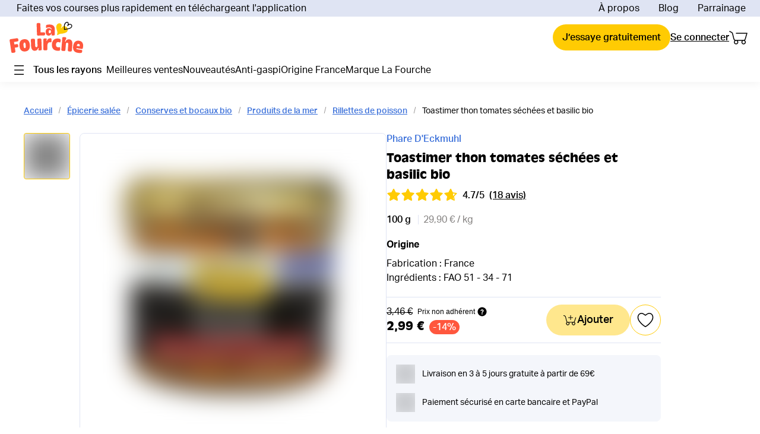

--- FILE ---
content_type: text/css
request_url: https://cdn.lafourche.fr/_next/static/css/d029333da623d8bf.css
body_size: 30311
content:
@import url("https://p.typekit.net/p.css?s=1&k=lkj8mcw&ht=tk&f=11044.11045.14032.14033.14034.21511.26893.26894.26897.26898.26909.26910.26913.26914&a=69918553&app=typekit&e=css");@font-face{font-family:lf-antique-olive;src:url(https://use.typekit.net/af/2794df/000000000000000077359e86/30/l?primer=7cdcb44be4a7db8877ffa5c0007b8dd865b3bbc383831fe2ea177f62257a9191&fvd=n5&v=3) format("woff2"),url(https://use.typekit.net/af/2794df/000000000000000077359e86/30/d?primer=7cdcb44be4a7db8877ffa5c0007b8dd865b3bbc383831fe2ea177f62257a9191&fvd=n5&v=3) format("woff"),url(https://use.typekit.net/af/2794df/000000000000000077359e86/30/a?primer=7cdcb44be4a7db8877ffa5c0007b8dd865b3bbc383831fe2ea177f62257a9191&fvd=n5&v=3) format("opentype");font-display:auto;font-style:normal;font-weight:500}@font-face{font-family:lf-antique-olive;src:url(https://use.typekit.net/af/ec0d4b/000000000000000077359e8b/30/l?primer=7cdcb44be4a7db8877ffa5c0007b8dd865b3bbc383831fe2ea177f62257a9191&fvd=n7&v=3) format("woff2"),url(https://use.typekit.net/af/ec0d4b/000000000000000077359e8b/30/d?primer=7cdcb44be4a7db8877ffa5c0007b8dd865b3bbc383831fe2ea177f62257a9191&fvd=n7&v=3) format("woff"),url(https://use.typekit.net/af/ec0d4b/000000000000000077359e8b/30/a?primer=7cdcb44be4a7db8877ffa5c0007b8dd865b3bbc383831fe2ea177f62257a9191&fvd=n7&v=3) format("opentype");font-display:auto;font-style:normal;font-weight:700}@font-face{font-family:lf-aktiv-grotesk;src:url(https://use.typekit.net/af/ab3e12/000000000000000077359d4f/30/l?primer=7cdcb44be4a7db8877ffa5c0007b8dd865b3bbc383831fe2ea177f62257a9191&fvd=n4&v=3) format("woff2"),url(https://use.typekit.net/af/ab3e12/000000000000000077359d4f/30/d?primer=7cdcb44be4a7db8877ffa5c0007b8dd865b3bbc383831fe2ea177f62257a9191&fvd=n4&v=3) format("woff"),url(https://use.typekit.net/af/ab3e12/000000000000000077359d4f/30/a?primer=7cdcb44be4a7db8877ffa5c0007b8dd865b3bbc383831fe2ea177f62257a9191&fvd=n4&v=3) format("opentype");font-display:auto;font-style:normal;font-weight:400}@font-face{font-family:lf-aktiv-grotesk;src:url(https://use.typekit.net/af/951aca/000000000000000077359d51/30/l?primer=7cdcb44be4a7db8877ffa5c0007b8dd865b3bbc383831fe2ea177f62257a9191&fvd=i4&v=3) format("woff2"),url(https://use.typekit.net/af/951aca/000000000000000077359d51/30/d?primer=7cdcb44be4a7db8877ffa5c0007b8dd865b3bbc383831fe2ea177f62257a9191&fvd=i4&v=3) format("woff"),url(https://use.typekit.net/af/951aca/000000000000000077359d51/30/a?primer=7cdcb44be4a7db8877ffa5c0007b8dd865b3bbc383831fe2ea177f62257a9191&fvd=i4&v=3) format("opentype");font-display:auto;font-style:italic;font-weight:400}@font-face{font-family:lf-aktiv-grotesk;src:url(https://use.typekit.net/af/c11a71/000000000000000077359d5e/30/l?primer=7cdcb44be4a7db8877ffa5c0007b8dd865b3bbc383831fe2ea177f62257a9191&fvd=n5&v=3) format("woff2"),url(https://use.typekit.net/af/c11a71/000000000000000077359d5e/30/d?primer=7cdcb44be4a7db8877ffa5c0007b8dd865b3bbc383831fe2ea177f62257a9191&fvd=n5&v=3) format("woff"),url(https://use.typekit.net/af/c11a71/000000000000000077359d5e/30/a?primer=7cdcb44be4a7db8877ffa5c0007b8dd865b3bbc383831fe2ea177f62257a9191&fvd=n5&v=3) format("opentype");font-display:auto;font-style:normal;font-weight:600}@font-face{font-family:lf-aktiv-grotesk;src:url(https://use.typekit.net/af/a798a9/000000000000000077359d55/30/l?primer=7cdcb44be4a7db8877ffa5c0007b8dd865b3bbc383831fe2ea177f62257a9191&fvd=n7&v=3) format("woff2"),url(https://use.typekit.net/af/a798a9/000000000000000077359d55/30/d?primer=7cdcb44be4a7db8877ffa5c0007b8dd865b3bbc383831fe2ea177f62257a9191&fvd=n7&v=3) format("woff"),url(https://use.typekit.net/af/a798a9/000000000000000077359d55/30/a?primer=7cdcb44be4a7db8877ffa5c0007b8dd865b3bbc383831fe2ea177f62257a9191&fvd=n7&v=3) format("opentype");font-display:auto;font-style:normal;font-weight:700}@font-face{font-family:lf-aktiv-grotesk;src:url(https://use.typekit.net/af/af45c0/000000000000000077359d62/30/l?primer=7cdcb44be4a7db8877ffa5c0007b8dd865b3bbc383831fe2ea177f62257a9191&fvd=i8&v=3) format("woff2"),url(https://use.typekit.net/af/af45c0/000000000000000077359d62/30/d?primer=7cdcb44be4a7db8877ffa5c0007b8dd865b3bbc383831fe2ea177f62257a9191&fvd=i8&v=3) format("woff"),url(https://use.typekit.net/af/af45c0/000000000000000077359d62/30/a?primer=7cdcb44be4a7db8877ffa5c0007b8dd865b3bbc383831fe2ea177f62257a9191&fvd=i8&v=3) format("opentype");font-display:auto;font-style:italic;font-weight:700}*{box-sizing:border-box;margin:0;padding:0}html{min-height:100%}body{font-family:var(--font-family-body);font-style:normal;font-weight:400;max-width:1920px;margin:0 auto;font-size:16px}a{text-decoration:none}a,button{color:inherit}button{touch-action:manipulation}ul li{list-style:none}#__next,body{height:100%;min-height:100vh}.header-limited-width-container{max-width:var(--header-layout-max-width);margin-left:auto;margin-right:auto}.limited-width-container{max-width:var(--layout-max-width);margin-left:auto;margin-right:auto}@media (max-width:800px){.header-shadow{box-shadow:0 4px 8px 0 hsla(0,3%,40%,.05)}.header-limited-width-container,.limited-width-container{margin-left:0;margin-right:0}}@media (min-width:801px) and (max-width:1248px){.limited-width-container{margin-left:var(--layout-margin);margin-right:var(--layout-margin)}}@media (max-width:1488px){.header-limited-width-container{margin-left:var(--layout-margin);margin-right:var(--layout-margin)}}:root:has(.no-doc-scroll){overflow:hidden}.no-overflow{overflow:hidden}.bold{font-weight:var(--font-weight-bold)}.capitalize-first-letter:first-letter{text-transform:capitalize}.display-none{display:none}.pointer{cursor:pointer}.line-through{text-decoration:line-through}.capitalize{text-transform:capitalize}.text-ellipsis{text-overflow:ellipsis}.sr-only,.text-ellipsis{overflow:hidden;white-space:nowrap}.sr-only{position:absolute;width:1px;height:1px;padding:0;margin:-1px;clip:rect(0,0,0,0);border-width:0}@media (min-width:801px){.mobile-only{display:none!important}}@media (max-width:800px){.desktop-only{display:none!important}}h1,h2,h3,h4,h5,h6{font-style:normal;font-weight:400;line-height:1.2;overflow-wrap:break-word;word-wrap:break-word}h1{font-family:var(--font-family-1);font-size:var(--font-size-5);font-weight:var(--font-weight-bold);line-height:1.2}section h1{font-size:var(--font-size-4)}h2{font-family:var(--font-family-1);font-size:var(--font-size-3);font-weight:var(--font-weight-bold)}h3{font-size:var(--text-size-h3);color:var(--black);font-weight:var(--font-weight-light)}h3,h4{font-family:var(--font-family-2)}h4{font-size:var(--text-size-h4)}h5{font-size:var(--text-size-h5);color:var(--black)}h5,h6{font-family:var(--font-family-2)}h6{font-size:var(--text-size-h6)}.hxrt{line-height:1.1}.hxr,.hxrt,.hxru{font-family:var(--font-family-2);font-size:var(--font-size-2)}.hxru{text-decoration:underline}.hxlt{font-family:var(--font-family-2);font-size:var(--font-size-2);font-weight:var(--font-weight-light);color:var(--clr-grey-1);line-height:1.1}.hzb{font-size:var(--font-size-1)}.hxb,.hzb{font-family:var(--font-family-2);font-weight:var(--font-weight-bold);line-height:1.1}.hxb{font-size:var(--font-size-2)}.hxm{font-style:normal;font-weight:var(--font-weight-base)}.h4b,.hxm{font-family:var(--font-family-2);font-size:var(--font-size-2)}.h4b{font-weight:var(--font-weight-bold);line-height:1.1}.h4r{font-size:var(--font-size-3)}.h4r,.hzr{font-family:var(--font-family-2);line-height:1.1}.hzr{font-size:var(--font-size-1);font-weight:var(--font-weight-light)}.title-xs{font-size:var(--font-size-2-5)}.title-xs,.title-xxs{font-family:var(--font-family-1);font-weight:var(--font-weight-bold);line-height:1.1}.title-xxs{font-size:var(--font-size-1-5)}.hzr2{font-family:var(--font-family-2);font-size:var(--font-size-1);line-height:1.1}.hzr2,.hzr2d{font-weight:var(--font-weight-base)}.hzr2d{font-size:var(--font-size-1-5)}.h6,.hzr2d{font-family:var(--font-family-1)}.h6{font-size:var(--font-size-2);font-weight:var(--font-weight-bold)}.h6b{font-weight:var(--font-weight-black);font-family:var(--font-family-1);font-size:var(--font-size-1-5)}.accent-title{font-size:var(--font-size-2);font-weight:var(--font-weight-bold);font-style:italic;line-height:1.2;text-transform:uppercase}.accent-title,.accent-title-s{font-family:var(--font-family-2)}.accent-title-s{font-size:var(--font-size-1);font-weight:var(--font-weight-base);line-height:var(--font-size-2-5)}.catchy-title,.catchy-title-l,.catchy-title-main,.catchy-title-s{font-family:var(--font-family-1);font-size:var(--font-size-4);font-weight:var(--font-weight-bold);line-height:1.25}.catchy-title-l{font-size:var(--font-size-5)}.catchy-title-s{font-size:var(--font-size-3)}.catchy-title .title-icon{vertical-align:-14px;margin-left:var(--space-3)}@media (min-width:801px){.h4b{font-size:var(--font-size-3)}}@media (max-width:800px){h1{font-size:var(--font-size-4)}.catchy-title,.catchy-title-l,.catchy-title-main,section h1{font-size:var(--font-size-3)}.catchy-title-main{display:inline-flex;text-align:center}.catchy-title-s{font-size:var(--font-size-2-5)}}p{color:var(--black);line-height:20px}.text-base,p{font-family:var(--font-family-2);font-size:var(--font-size-2)}.text-secondary{color:var(--clr-grey-4)}.text-error{color:var(--clr-danger)}:root{--bullet-color:var(--clr-tertiary-1)}.ordered-list{--olist-bullet-size:30px;--olist-indent:var(--olist-bullet-size) + 1em;list-style:none;counter-reset:my-counter}.ordered-list>li{position:relative;padding-left:calc(var(--olist-indent));padding-bottom:var(--space-4);counter-increment:my-counter}.ordered-list>li:before{position:absolute;top:0;left:0;width:var(--olist-bullet-size);height:var(--olist-bullet-size);border-radius:50%;font-size:var(--font-size-3);font-weight:var(--font-weight-bold);line-height:var(--olist-bullet-size);text-align:center;background:var(--clr-primary-1);content:counter(my-counter)}:root{-webkit-text-size-adjust:100%;-moz-text-size-adjust:100%;-ms-text-size-adjust:100%}select{border:none;width:100%;height:45px;padding-left:14px;padding-right:28px;background:var(--white);cursor:pointer;border-radius:2px;line-height:normal;font-size:16px;border-radius:var(--rd-2);border:var(--border)}.input-select{height:-moz-fit-content;height:fit-content}input[type=search]::-webkit-search-cancel-button,input[type=search]::-webkit-search-decoration,input[type=search]::-webkit-search-results-button,input[type=search]::-webkit-search-results-decoration{display:none}input::-moz-placeholder{color:var(--clr-grey-1)}input::placeholder{color:var(--clr-grey-1)}.StripeElement,.StripeElement--webkit-autofill{width:100%;height:42px;padding-left:14px;padding-right:28px;border-radius:6px;border:var(--border);border-color:var(--clr-tertiary-2);background:var(--white);font-size:16px;color:var(--black);font-family:inherit}.StripeElement{display:flex;flex-direction:column;justify-content:center}.ais-QueryRuleCustomData{width:100%}#nprogress{pointer-events:none}#nprogress .bar{background:var(--clr-tertiary-1);position:fixed;z-index:var(--zindex-fixed);top:0;left:0;width:100%;height:4px}#nprogress .peg{display:block;position:absolute;right:0;width:100px;height:100%;box-shadow:0 0 10px var(--clr-tertiary-1),0 0 5px var(--clr-tertiary-1);opacity:1;transform:rotate(3deg) translateY(-4px)}#nprogress .spinner{display:block;position:fixed;z-index:var(--zindex-fixed);top:15px;right:15px}#nprogress .spinner-icon{display:none}.nprogress-custom-parent{overflow:hidden;position:relative}.nprogress-custom-parent #nprogress .spinner{display:none}.nprogress-custom-parent #nprogress .bar{position:absolute}*,:after,:before{--tw-border-spacing-x:0;--tw-border-spacing-y:0;--tw-translate-x:0;--tw-translate-y:0;--tw-rotate:0;--tw-skew-x:0;--tw-skew-y:0;--tw-scale-x:1;--tw-scale-y:1;--tw-pan-x: ;--tw-pan-y: ;--tw-pinch-zoom: ;--tw-scroll-snap-strictness:proximity;--tw-gradient-from-position: ;--tw-gradient-via-position: ;--tw-gradient-to-position: ;--tw-ordinal: ;--tw-slashed-zero: ;--tw-numeric-figure: ;--tw-numeric-spacing: ;--tw-numeric-fraction: ;--tw-ring-inset: ;--tw-ring-offset-width:0px;--tw-ring-offset-color:#fff;--tw-ring-color:rgba(59,130,246,.5);--tw-ring-offset-shadow:0 0 #0000;--tw-ring-shadow:0 0 #0000;--tw-shadow:0 0 #0000;--tw-shadow-colored:0 0 #0000;--tw-blur: ;--tw-brightness: ;--tw-contrast: ;--tw-grayscale: ;--tw-hue-rotate: ;--tw-invert: ;--tw-saturate: ;--tw-sepia: ;--tw-drop-shadow: ;--tw-backdrop-blur: ;--tw-backdrop-brightness: ;--tw-backdrop-contrast: ;--tw-backdrop-grayscale: ;--tw-backdrop-hue-rotate: ;--tw-backdrop-invert: ;--tw-backdrop-opacity: ;--tw-backdrop-saturate: ;--tw-backdrop-sepia: ;--tw-contain-size: ;--tw-contain-layout: ;--tw-contain-paint: ;--tw-contain-style: }::backdrop{--tw-border-spacing-x:0;--tw-border-spacing-y:0;--tw-translate-x:0;--tw-translate-y:0;--tw-rotate:0;--tw-skew-x:0;--tw-skew-y:0;--tw-scale-x:1;--tw-scale-y:1;--tw-pan-x: ;--tw-pan-y: ;--tw-pinch-zoom: ;--tw-scroll-snap-strictness:proximity;--tw-gradient-from-position: ;--tw-gradient-via-position: ;--tw-gradient-to-position: ;--tw-ordinal: ;--tw-slashed-zero: ;--tw-numeric-figure: ;--tw-numeric-spacing: ;--tw-numeric-fraction: ;--tw-ring-inset: ;--tw-ring-offset-width:0px;--tw-ring-offset-color:#fff;--tw-ring-color:rgba(59,130,246,.5);--tw-ring-offset-shadow:0 0 #0000;--tw-ring-shadow:0 0 #0000;--tw-shadow:0 0 #0000;--tw-shadow-colored:0 0 #0000;--tw-blur: ;--tw-brightness: ;--tw-contrast: ;--tw-grayscale: ;--tw-hue-rotate: ;--tw-invert: ;--tw-saturate: ;--tw-sepia: ;--tw-drop-shadow: ;--tw-backdrop-blur: ;--tw-backdrop-brightness: ;--tw-backdrop-contrast: ;--tw-backdrop-grayscale: ;--tw-backdrop-hue-rotate: ;--tw-backdrop-invert: ;--tw-backdrop-opacity: ;--tw-backdrop-saturate: ;--tw-backdrop-sepia: ;--tw-contain-size: ;--tw-contain-layout: ;--tw-contain-paint: ;--tw-contain-style: }body{font-family:@apply font-body}.tw-lf-button{box-sizing:border-box;display:flex;cursor:pointer;align-items:center;justify-content:center;gap:.5rem;border-radius:9999px;border-width:1px;border-style:solid;padding:.5rem 1rem;text-align:center;font-family:lf-aktiv-grotesk;font-weight:600;text-decoration-line:none;transition-duration:.3s;transition-timing-function:cubic-bezier(0,0,.2,1)}.tw-lf-button:disabled{cursor:not-allowed;opacity:.3}.tw-lf-button-primary{border-width:0;--tw-bg-opacity:1;background-color:rgb(255 203 3/var(--tw-bg-opacity,1));--tw-text-opacity:1;color:rgb(0 0 0/var(--tw-text-opacity,1))}@media (hover:hover) and (pointer:fine){.tw-lf-button-primary:hover{--tw-bg-opacity:1;background-color:rgb(255 231 141/var(--tw-bg-opacity,1))}}.tw-lf-button-primary:active{--tw-bg-opacity:1;background-color:rgb(255 246 209/var(--tw-bg-opacity,1))}@media (hover:hover) and (pointer:fine){.tw-lf-button-primary:hover:disabled{--tw-bg-opacity:1;background-color:rgb(255 203 3/var(--tw-bg-opacity,1))}}.tw-lf-button-secondary{--tw-border-opacity:1;border-color:rgb(255 203 3/var(--tw-border-opacity,1));--tw-bg-opacity:1;background-color:rgb(255 255 255/var(--tw-bg-opacity,1));--tw-text-opacity:1;color:rgb(0 0 0/var(--tw-text-opacity,1))}@media (hover:hover) and (pointer:fine){.tw-lf-button-secondary:hover{--tw-bg-opacity:1;background-color:rgb(255 231 141/var(--tw-bg-opacity,1))}}.tw-lf-button-secondary:active{--tw-bg-opacity:1;background-color:rgb(255 246 209/var(--tw-bg-opacity,1))}@media (hover:hover) and (pointer:fine){.tw-lf-button-secondary:hover:disabled{background-color:transparent}}.tw-lf-button-ghost{border-width:0;background-color:transparent;--tw-text-opacity:1;color:rgb(0 0 0/var(--tw-text-opacity,1))}@media (hover:hover) and (pointer:fine){.tw-lf-button-ghost:hover{--tw-text-opacity:1;color:rgb(60 113 218/var(--tw-text-opacity,1))}}.tw-lf-button-ghost:active{--tw-text-opacity:1;color:rgb(48 90 174/var(--tw-text-opacity,1))}.tw-lf-button-conversion{border-style:none!important;--tw-bg-opacity:1;background-color:rgb(255 231 141/var(--tw-bg-opacity,1));transition-property:color,background-color,border-color,text-decoration-color,fill,stroke,opacity,box-shadow,transform,filter,-webkit-backdrop-filter;transition-property:color,background-color,border-color,text-decoration-color,fill,stroke,opacity,box-shadow,transform,filter,backdrop-filter;transition-property:color,background-color,border-color,text-decoration-color,fill,stroke,opacity,box-shadow,transform,filter,backdrop-filter,-webkit-backdrop-filter;transition-duration:.15s;transition-timing-function:cubic-bezier(.4,0,.2,1)}@media (hover:hover) and (pointer:fine){.tw-lf-button-conversion:hover{--tw-bg-opacity:1;background-color:rgb(255 203 3/var(--tw-bg-opacity,1))}}.tw-lf-button-sm{height:2.25rem;font-size:.875rem;line-height:1rem}.tw-lf-button-md{height:2.75rem;font-size:1rem;line-height:1rem}.tw-lf-button-lg{height:52px;font-size:1.125rem;line-height:1.25rem}.tw-lf-button-min-width{min-width:250px}.tw-lf-button-clear{margin:0;cursor:pointer;-webkit-appearance:none;-moz-appearance:none;appearance:none;border-style:none;background-color:inherit;padding:0;font-family:lf-aktiv-grotesk}.tw-lf-button-icon{box-sizing:border-box;gap:.5rem;padding:.5rem 1rem;text-align:center;font-family:lf-aktiv-grotesk;font-weight:600;text-decoration-line:none;transition-duration:.3s;transition-timing-function:cubic-bezier(0,0,.2,1);display:flex;cursor:pointer;align-items:center;justify-content:center;border-radius:9999px;border-width:1px;border-style:solid;padding:0}.tw-lf-button-icon:disabled{cursor:not-allowed;opacity:.3}.tw-lf-button-icon-md{height:2.75rem;width:2.75rem}.tw-lf-button-icon-lg{height:52px;width:52px}.tw-lf-button-icon-primary{--tw-border-opacity:1;border-color:rgb(255 203 3/var(--tw-border-opacity,1))}@media (hover:hover) and (pointer:fine){.tw-lf-button-icon-primary:hover{--tw-border-opacity:1;border-color:rgb(255 231 141/var(--tw-border-opacity,1))}}.tw-lf-discount{display:inline-block;border-radius:9999px;--tw-bg-opacity:1;background-color:rgb(255 87 62/var(--tw-bg-opacity,1));--tw-text-opacity:1;color:rgb(255 255 255/var(--tw-text-opacity,1))}.tw-lf-discount-md{text-align:left;height:1.5rem;font-size:1rem;line-height:1.5rem}.tw-lf-discount-md,.tw-lf-discount-sm{font-family:lf-aktiv-grotesk;font-weight:600;letter-spacing:0;padding-left:.375rem;padding-right:.375rem}.tw-lf-discount-sm{height:1.25rem;font-size:.75rem;line-height:1.25rem}.tw-lf-checkbox{height:1.5rem;width:1.5rem;-webkit-appearance:none;-moz-appearance:none;appearance:none;border-radius:.25rem;--tw-bg-opacity:1;background-color:rgb(255 255 255/var(--tw-bg-opacity,1));--tw-shadow:0 0 0 1.5px;--tw-shadow-colored:0 0 0 1.5px var(--tw-shadow-color);box-shadow:var(--tw-ring-offset-shadow,0 0 #0000),var(--tw-ring-shadow,0 0 #0000),var(--tw-shadow);--tw-shadow-color:#9a9897;--tw-shadow:var(--tw-shadow-colored);outline-style:solid;outline-width:4px;outline-offset:1.5px;outline-color:#fff;transition-property:outline;transition-timing-function:cubic-bezier(.4,0,.2,1);transition-duration:.3s;transition-timing-function:cubic-bezier(0,0,.2,1)}.tw-lf-checkbox:after{margin:.25rem;display:inline-block;height:1rem;width:1rem;border-radius:.125rem;--tw-content:"";content:var(--tw-content)}.tw-lf-checkbox:checked:after{content:var(--tw-content);--tw-bg-opacity:1;background-color:rgb(255 203 3/var(--tw-bg-opacity,1))}@media (hover:hover) and (pointer:fine){.tw-lf-checkbox:hover{outline-color:rgba(255,203,3,.3)}}.tw-lf-layout-container{margin-left:.75rem;margin-right:.75rem}@media (min-width:801px){.tw-lf-layout-container{margin-left:1rem;margin-right:1rem;max-width:1200px}}@media (min-width:1232px){.tw-lf-layout-container{margin-left:auto;margin-right:auto}}.tw-lf-layout-container-full{margin-left:-.75rem;margin-right:-.75rem}@media (min-width:801px){.tw-lf-layout-container-full{position:relative;left:calc(-50vw + 50%);margin-left:0;margin-right:0;width:100vw;padding-left:0;padding-right:0}}.tw-lf-title-display{font-family:lf-antique-olive;font-size:2.25rem;line-height:2.5rem;font-weight:700;line-height:1.3em}@media (min-width:801px){.tw-lf-title-display{font-size:45px}}.tw-lf-title-xl{font-family:lf-antique-olive;font-size:28px;font-weight:700;line-height:1.3em}@media (min-width:801px){.tw-lf-title-xl{font-size:2.25rem;line-height:2.5rem}}.tw-lf-title-lg{font-family:lf-antique-olive;font-size:22px;font-weight:700;line-height:1.3em}@media (min-width:801px){.tw-lf-title-lg{font-size:28px}}.tw-lf-title-md{font-family:lf-antique-olive;font-size:1.125rem;line-height:1.75rem;font-weight:700;line-height:1.3em}@media (min-width:801px){.tw-lf-title-md{font-size:22px}}.tw-lf-title-sm{font-size:1.125rem;line-height:1.75rem;font-weight:700;line-height:1.3em}.tw-lf-title-sm,.tw-lf-title-xs{font-family:lf-antique-olive;letter-spacing:0}.tw-lf-title-xs{font-size:.875rem;line-height:1.25rem;font-weight:800;line-height:1.3em}.tw-lf-subtitle-md{font-size:1rem;line-height:1.5rem;line-height:1.3em}.tw-lf-subtitle-md,.tw-lf-subtitle-sm{font-family:lf-aktiv-grotesk;font-weight:700;text-transform:uppercase;font-style:italic}.tw-lf-subtitle-sm{font-size:.875rem;line-height:1.25rem;line-height:1.3em}.tw-lf-body-regular-lg{font-family:lf-aktiv-grotesk;font-size:1.125rem;line-height:1.75rem;font-weight:400;line-height:1.5}.tw-lf-body-regular-md{font-size:1rem}.tw-lf-body-regular-md,.tw-lf-body-regular-sm{text-align:left;font-family:lf-aktiv-grotesk;font-weight:400;line-height:1.5rem;letter-spacing:0}.tw-lf-body-regular-sm{font-size:.875rem}.tw-lf-body-regular-xsm{text-align:left;font-family:lf-aktiv-grotesk;font-size:10px;font-weight:400;line-height:15px;letter-spacing:0}.tw-lf-body-bold-lg{font-size:1.125rem}.tw-lf-body-bold-lg,.tw-lf-body-bold-md{text-align:left;font-family:lf-aktiv-grotesk;font-weight:600;line-height:1.5rem;letter-spacing:0}.tw-lf-body-bold-md{font-size:1rem}.tw-lf-body-bold-sm{text-align:left;font-family:lf-aktiv-grotesk;font-size:.875rem;font-weight:600;line-height:1.5rem;letter-spacing:0}.tw-lf-body-xbold-md{font-size:1rem}.tw-lf-body-xbold-md,.tw-lf-body-xbold-sm{text-align:left;font-family:lf-aktiv-grotesk;font-weight:700;line-height:1.5rem;letter-spacing:0}.tw-lf-body-xbold-sm{font-size:.875rem}.tw-lf-caption-regular,.tw-lf-caption-strong{font-family:lf-aktiv-grotesk;font-size:.75rem;line-height:1rem;letter-spacing:0}.tw-lf-caption-strong{font-weight:600}.tw-lf-legend-sm{text-align:left;color:rgb(131 128 127/var(--tw-text-opacity,1))}.tw-lf-error-message,.tw-lf-legend-sm{font-family:lf-aktiv-grotesk;font-size:.875rem;font-weight:400;line-height:1.5rem;letter-spacing:0;--tw-text-opacity:1}.tw-lf-error-message{color:rgb(255 87 62/var(--tw-text-opacity,1))}.tw-lf-discounted-price-sm{font-size:.875rem;line-height:1.25rem;line-height:1.3em}.tw-lf-discounted-price-md,.tw-lf-discounted-price-sm{font-family:lf-aktiv-grotesk;font-weight:400;text-decoration-line:line-through}.tw-lf-discounted-price-md{font-size:1rem;line-height:1.5rem;line-height:1.3em}.tw-lf-highlighted-white{background-color:rgb(255 255 255/var(--tw-bg-opacity,1))}.tw-lf-highlighted-white,.tw-lf-highlighted-yellow{--tw-bg-opacity:1;padding-left:3px;padding-right:3px}.tw-lf-highlighted-yellow{background-color:rgb(255 236 164/var(--tw-bg-opacity,1))}.tw-lf-bullet-list{margin-top:1rem;padding-left:1.25rem}.tw-lf-bullet-list-item{position:relative;margin-bottom:1rem;list-style-type:none}.tw-lf-bullet-list-item:before{position:absolute;left:-1.25rem;top:calc(50% - 9px / 2);box-sizing:border-box;display:block;height:9px;width:9px;border-radius:.25rem;--tw-bg-opacity:1;background-color:rgb(60 113 218/var(--tw-bg-opacity,1));--tw-content:"";content:var(--tw-content)}.tw-lf-ellipse-container{display:flex;flex-direction:row;align-items:center}.tw-lf-ellipse{margin-left:.5rem;margin-right:.5rem;display:block;height:6px;width:6px;border-radius:9999px;--tw-bg-opacity:1;background-color:rgb(255 203 3/var(--tw-bg-opacity,1))}.tw-lf-rich-text{line-height:1.5}.tw-lf-rich-text a{margin:0;cursor:pointer;-webkit-appearance:none;-moz-appearance:none;appearance:none;border-style:none;background-color:inherit;padding:0;font-family:lf-aktiv-grotesk;font-weight:600;color:rgb(60 113 218/var(--tw-text-opacity,1));text-decoration-line:underline;text-underline-offset:2px;transition-duration:.3s;transition-timing-function:cubic-bezier(0,0,.2,1)}.tw-lf-rich-text a:visited{opacity:.6}@media (hover:hover) and (pointer:fine){.tw-lf-rich-text a:hover{opacity:.6}}.tw-lf-rich-text a{--tw-text-opacity:1;color:rgb(0 0 0/var(--tw-text-opacity,1))}.tw-lf-rich-text h2{font-family:lf-antique-olive;font-size:1.125rem;line-height:1.75rem;font-weight:700;line-height:1.3em;letter-spacing:0}.tw-lf-rich-text h3,.tw-lf-rich-text h4{text-align:left;font-family:lf-aktiv-grotesk;font-size:1rem;font-weight:600;line-height:1.5rem;letter-spacing:0}.tw-lf-rich-text ul>li{position:relative;margin-bottom:1rem;list-style-type:none}.tw-lf-rich-text ul>li:before{position:absolute;left:-1.25rem;top:calc(50% - 9px / 2);box-sizing:border-box;display:block;height:9px;width:9px;border-radius:.25rem;--tw-bg-opacity:1;background-color:rgb(60 113 218/var(--tw-bg-opacity,1));--tw-content:""}.tw-lf-rich-text ul{margin-top:1rem;padding-left:1.25rem}.tw-lf-rich-text h2{margin-bottom:1rem}.tw-lf-rich-text ol>li{margin-bottom:.5rem}.tw-lf-rich-text ol{margin-top:0;margin-bottom:1rem;list-style-position:inside;line-height:1.5}.tw-lf-rich-text p{line-height:1.5}.tw-lf-rich-text ul>li{margin-bottom:.5rem}.tw-lf-rich-text ul>li:before{content:var(--tw-content);top:8px}.tw-lf-rich-text ul{margin-top:0;margin-bottom:1rem;line-height:1.5}.tw-lf-secondary-rich-text{line-height:1.5;--tw-text-opacity:1;color:rgb(131 128 127/var(--tw-text-opacity,1))}.tw-lf-secondary-rich-text a{margin:0;cursor:pointer;-webkit-appearance:none;-moz-appearance:none;appearance:none;border-style:none;background-color:inherit;padding:0;font-family:lf-aktiv-grotesk;font-weight:600;color:rgb(60 113 218/var(--tw-text-opacity,1));text-decoration-line:underline;text-underline-offset:2px;transition-duration:.3s;transition-timing-function:cubic-bezier(0,0,.2,1)}.tw-lf-secondary-rich-text a:visited{opacity:.6}@media (hover:hover) and (pointer:fine){.tw-lf-secondary-rich-text a:hover{opacity:.6}}.tw-lf-secondary-rich-text a{--tw-text-opacity:1;color:rgb(0 0 0/var(--tw-text-opacity,1))}.tw-lf-secondary-rich-text h2{font-family:lf-antique-olive;font-size:1.125rem;line-height:1.75rem;font-weight:700;line-height:1.3em;letter-spacing:0}.tw-lf-secondary-rich-text h3,.tw-lf-secondary-rich-text h4{text-align:left;font-family:lf-aktiv-grotesk;font-size:1rem;font-weight:600;line-height:1.5rem;letter-spacing:0}.tw-lf-secondary-rich-text ul>li{position:relative;margin-bottom:1rem;list-style-type:none}.tw-lf-secondary-rich-text ul>li:before{position:absolute;left:-1.25rem;top:calc(50% - 9px / 2);box-sizing:border-box;display:block;height:9px;width:9px;border-radius:.25rem;--tw-bg-opacity:1;background-color:rgb(60 113 218/var(--tw-bg-opacity,1));--tw-content:""}.tw-lf-secondary-rich-text ul{margin-top:1rem;padding-left:1.25rem}.tw-lf-secondary-rich-text h2{margin-bottom:1rem}.tw-lf-secondary-rich-text ol>li{margin-bottom:.5rem}.tw-lf-secondary-rich-text ol{margin-top:0;margin-bottom:1rem;list-style-position:inside;line-height:1.5}.tw-lf-secondary-rich-text p{line-height:1.5;--tw-text-opacity:1;color:rgb(131 128 127/var(--tw-text-opacity,1))}.tw-lf-secondary-rich-text ul>li{margin-bottom:.5rem}.tw-lf-secondary-rich-text ul>li:before{content:var(--tw-content);top:8px}.tw-lf-secondary-rich-text ul{margin-top:0;margin-bottom:1rem;line-height:1.5}.tw-lf-rich-text-small{text-align:left;font-family:lf-aktiv-grotesk;font-size:.875rem;font-weight:400;line-height:1.5rem;letter-spacing:0;line-height:1.5}.tw-lf-rich-text-small a{margin:0;cursor:pointer;-webkit-appearance:none;-moz-appearance:none;appearance:none;border-style:none;background-color:inherit;padding:0;font-family:lf-aktiv-grotesk;font-weight:600;color:rgb(60 113 218/var(--tw-text-opacity,1));text-decoration-line:underline;text-underline-offset:2px;transition-duration:.3s;transition-timing-function:cubic-bezier(0,0,.2,1)}.tw-lf-rich-text-small a:visited{opacity:.6}@media (hover:hover) and (pointer:fine){.tw-lf-rich-text-small a:hover{opacity:.6}}.tw-lf-rich-text-small a{--tw-text-opacity:1;color:rgb(0 0 0/var(--tw-text-opacity,1))}.tw-lf-rich-text-small h2{font-family:lf-antique-olive;font-size:.875rem;line-height:1.25rem;font-weight:800;line-height:1.3em;letter-spacing:0}.tw-lf-rich-text-small h3,.tw-lf-rich-text-small h4{text-align:left;font-family:lf-aktiv-grotesk;font-size:.875rem;font-weight:600;line-height:1.5rem;letter-spacing:0}.tw-lf-rich-text-small ol,.tw-lf-rich-text-small ol>li,.tw-lf-rich-text-small p,.tw-lf-rich-text-small ul>li{text-align:left;font-family:lf-aktiv-grotesk;font-size:.875rem;font-weight:400;line-height:1.5rem;letter-spacing:0}.tw-lf-rich-text-small ul>li{position:relative;margin-bottom:1rem;list-style-type:none}.tw-lf-rich-text-small ul>li:before{position:absolute;left:-1.25rem;top:calc(50% - 9px / 2);box-sizing:border-box;display:block;height:9px;width:9px;border-radius:.25rem;--tw-bg-opacity:1;background-color:rgb(60 113 218/var(--tw-bg-opacity,1));--tw-content:""}.tw-lf-rich-text-small ul{text-align:left;font-family:lf-aktiv-grotesk;font-size:.875rem;font-weight:400;line-height:1.5rem;letter-spacing:0;margin-top:1rem;padding-left:1.25rem}.tw-lf-rich-text-small h2{margin-bottom:1rem}.tw-lf-rich-text-small ol>li{margin-bottom:.5rem}.tw-lf-rich-text-small ol{margin-top:0;margin-bottom:1rem;list-style-position:inside;line-height:1.5}.tw-lf-rich-text-small p{line-height:1.5}.tw-lf-rich-text-small ul>li{margin-bottom:.5rem}.tw-lf-rich-text-small ul>li:before{content:var(--tw-content);top:8px}.tw-lf-rich-text-small ul{margin-top:0;margin-bottom:1rem;line-height:1.5}.tw-lf-chip{left:0;top:0;display:flex;height:1.75rem;flex-direction:row;align-items:center;border-radius:.25rem;padding-left:.5rem;padding-right:.5rem;transition-property:color,background-color,border-color,text-decoration-color,fill,stroke;transition-duration:.3s;transition-timing-function:cubic-bezier(.4,0,.2,1)}.tw-lf-chip-suggestion{cursor:pointer;white-space:nowrap;border-radius:9999px;border-width:1px;border-style:solid;--tw-border-opacity:1;border-color:rgb(255 203 3/var(--tw-border-opacity,1))}@media (hover:hover) and (pointer:fine){.tw-lf-chip-suggestion:hover{--tw-border-opacity:1;border-color:rgb(255 231 141/var(--tw-border-opacity,1));--tw-bg-opacity:1;background-color:rgb(255 231 141/var(--tw-bg-opacity,1))}}.tw-lf-chip-suggestion:focus{--tw-border-opacity:1;border-color:rgb(255 236 164/var(--tw-border-opacity,1));--tw-bg-opacity:1;background-color:rgb(255 236 164/var(--tw-bg-opacity,1))}.tw-lf-chip-sm{font-size:.875rem;line-height:1.25rem}.tw-lf-chip-button{height:2.75rem;padding:1rem;font-weight:600}.tw-lf-chip-primary{--tw-bg-opacity:1;background-color:rgb(255 203 3/var(--tw-bg-opacity,1))}@media (hover:hover) and (pointer:fine){.tw-lf-chip-primary:hover{--tw-border-opacity:1;border-color:rgb(255 231 141/var(--tw-border-opacity,1));--tw-bg-opacity:1;background-color:rgb(255 231 141/var(--tw-bg-opacity,1))}}.tw-lf-chip-primary:focus{--tw-border-opacity:1;border-color:rgb(255 231 141/var(--tw-border-opacity,1));--tw-bg-opacity:1;background-color:rgb(255 231 141/var(--tw-bg-opacity,1))}.tw-lf-chips-list{display:flex;flex-wrap:wrap;gap:.5rem}.tw-lf-tooltip-target{position:relative;cursor:pointer}.tw-lf-tooltip{pointer-events:none;position:absolute;z-index:50;display:block;width:18rem;border-radius:.5rem;--tw-bg-opacity:1;background-color:rgb(223 228 243/var(--tw-bg-opacity,1));padding:1rem;opacity:0;--tw-shadow:0px 2px 16px rgba(0,0,0,.06);--tw-shadow-colored:0px 2px 16px var(--tw-shadow-color);box-shadow:var(--tw-ring-offset-shadow,0 0 #0000),var(--tw-ring-shadow,0 0 #0000),var(--tw-shadow);transition-property:color,background-color,border-color,text-decoration-color,fill,stroke,opacity,box-shadow,transform,filter,-webkit-backdrop-filter;transition-property:color,background-color,border-color,text-decoration-color,fill,stroke,opacity,box-shadow,transform,filter,backdrop-filter;transition-property:color,background-color,border-color,text-decoration-color,fill,stroke,opacity,box-shadow,transform,filter,backdrop-filter,-webkit-backdrop-filter;transition-timing-function:cubic-bezier(.4,0,.2,1);transition-duration:.3s;transition-timing-function:cubic-bezier(0,0,.2,1)}.tw-lf-tooltip:after{position:absolute;display:block;border-style:solid;--tw-content:"";content:var(--tw-content)}.tw-lf-tooltip-shown .tw-lf-tooltip{pointer-events:auto;opacity:1}.tw-lf-tooltip-bottom{top:calc(100% + 12px);left:50%;--tw-translate-x:-50%;--tw-translate-y:0.5rem;transform:translate(var(--tw-translate-x),var(--tw-translate-y)) rotate(var(--tw-rotate)) skewX(var(--tw-skew-x)) skewY(var(--tw-skew-y)) scaleX(var(--tw-scale-x)) scaleY(var(--tw-scale-y))}.tw-lf-tooltip-bottom:after{bottom:100%;border-bottom-width:12px;border-left-width:10px;border-right-width:10px;--tw-border-opacity:1;border-bottom-color:rgb(223 228 243/var(--tw-border-opacity,1));border-left-color:transparent;border-right-color:transparent;content:var(--tw-content);border-top-color:transparent}.tw-lf-tooltip-shown .tw-lf-tooltip-bottom{--tw-translate-y:0px}.tw-lf-tooltip-shown .tw-lf-tooltip-bottom,.tw-lf-tooltip-top{transform:translate(var(--tw-translate-x),var(--tw-translate-y)) rotate(var(--tw-rotate)) skewX(var(--tw-skew-x)) skewY(var(--tw-skew-y)) scaleX(var(--tw-scale-x)) scaleY(var(--tw-scale-y))}.tw-lf-tooltip-top{bottom:calc(100% + 12px);left:50%;--tw-translate-x:-50%;--tw-translate-y:-0.5rem}.tw-lf-tooltip-top:after{top:100%;border-top-width:12px;border-left-width:10px;border-right-width:10px;--tw-border-opacity:1;border-top-color:rgb(223 228 243/var(--tw-border-opacity,1));border-left-color:transparent;border-right-color:transparent;content:var(--tw-content);border-bottom-color:transparent}.tw-lf-tooltip-shown .tw-lf-tooltip-top{--tw-translate-y:0px}.tw-lf-tooltip-right,.tw-lf-tooltip-shown .tw-lf-tooltip-top{transform:translate(var(--tw-translate-x),var(--tw-translate-y)) rotate(var(--tw-rotate)) skewX(var(--tw-skew-x)) skewY(var(--tw-skew-y)) scaleX(var(--tw-scale-x)) scaleY(var(--tw-scale-y))}.tw-lf-tooltip-right{left:calc(100% + 12px);top:50%;--tw-translate-y:-50%;--tw-translate-x:0.5rem}.tw-lf-tooltip-right:after{right:100%;border-bottom-width:10px;border-top-width:10px;border-right-width:12px;--tw-border-opacity:1;border-right-color:rgb(223 228 243/var(--tw-border-opacity,1));border-left-color:transparent;border-bottom-color:transparent;content:var(--tw-content);border-top-color:transparent}.tw-lf-tooltip-shown .tw-lf-tooltip-right{--tw-translate-x:0px}.tw-lf-tooltip-left,.tw-lf-tooltip-shown .tw-lf-tooltip-right{transform:translate(var(--tw-translate-x),var(--tw-translate-y)) rotate(var(--tw-rotate)) skewX(var(--tw-skew-x)) skewY(var(--tw-skew-y)) scaleX(var(--tw-scale-x)) scaleY(var(--tw-scale-y))}.tw-lf-tooltip-left{right:calc(100% + 12px);top:50%;--tw-translate-y:-50%;--tw-translate-x:-0.5rem}.tw-lf-tooltip-left:after{left:100%;border-bottom-width:10px;border-top-width:10px;border-left-width:12px;--tw-border-opacity:1;border-left-color:rgb(223 228 243/var(--tw-border-opacity,1));border-bottom-color:transparent;border-right-color:transparent;content:var(--tw-content);border-top-color:transparent}.tw-lf-tooltip-shown .tw-lf-tooltip-left{--tw-translate-x:0px;transform:translate(var(--tw-translate-x),var(--tw-translate-y)) rotate(var(--tw-rotate)) skewX(var(--tw-skew-x)) skewY(var(--tw-skew-y)) scaleX(var(--tw-scale-x)) scaleY(var(--tw-scale-y))}.tw-lf-tooltip-bottom.tw-lf-tooltip-arrow-center:after,.tw-lf-tooltip-top.tw-lf-tooltip-arrow-center:after{left:50%;content:var(--tw-content);--tw-translate-x:-50%;transform:translate(var(--tw-translate-x),var(--tw-translate-y)) rotate(var(--tw-rotate)) skewX(var(--tw-skew-x)) skewY(var(--tw-skew-y)) scaleX(var(--tw-scale-x)) scaleY(var(--tw-scale-y))}.tw-lf-tooltip-left.tw-lf-tooltip-arrow-center:after,.tw-lf-tooltip-right.tw-lf-tooltip-arrow-center:after{top:50%;content:var(--tw-content);--tw-translate-y:-50%;transform:translate(var(--tw-translate-x),var(--tw-translate-y)) rotate(var(--tw-rotate)) skewX(var(--tw-skew-x)) skewY(var(--tw-skew-y)) scaleX(var(--tw-scale-x)) scaleY(var(--tw-scale-y))}.tw-lf-tooltip-bottom.tw-lf-tooltip-arrow-west:after{content:var(--tw-content);left:1.5rem}.tw-lf-tooltip-top.tw-lf-tooltip-arrow-west:after{content:var(--tw-content);right:1.5rem}.tw-lf-tooltip-left.tw-lf-tooltip-arrow-west:after{content:var(--tw-content);top:1.5rem}.tw-lf-tooltip-right.tw-lf-tooltip-arrow-west:after{content:var(--tw-content);bottom:1.5rem}.tw-lf-tooltip-bottom.tw-lf-tooltip-arrow-east:after{content:var(--tw-content);right:1.5rem}.tw-lf-tooltip-top.tw-lf-tooltip-arrow-east:after{content:var(--tw-content);left:1.5rem}.tw-lf-tooltip-left.tw-lf-tooltip-arrow-east:after{content:var(--tw-content);bottom:1.5rem}.tw-lf-tooltip-right.tw-lf-tooltip-arrow-east:after{content:var(--tw-content);top:1.5rem}.tw-lf-link-md{margin:0;cursor:pointer;-webkit-appearance:none;-moz-appearance:none;appearance:none;border-style:none;background-color:inherit;padding:0;font-family:lf-aktiv-grotesk;font-size:1rem;line-height:1.5rem;font-weight:600;line-height:1.3em;--tw-text-opacity:1;color:rgb(60 113 218/var(--tw-text-opacity,1));text-decoration-line:underline;text-underline-offset:2px;transition-duration:.3s;transition-timing-function:cubic-bezier(0,0,.2,1)}.tw-lf-link-md:visited{opacity:.6}@media (hover:hover) and (pointer:fine){.tw-lf-link-md:hover{opacity:.6}}.tw-lf-link-sm{margin:0;cursor:pointer;-webkit-appearance:none;-moz-appearance:none;appearance:none;border-style:none;background-color:inherit;padding:0;font-family:lf-aktiv-grotesk;font-size:.875rem;line-height:1.25rem;font-weight:600;line-height:1.3em;--tw-text-opacity:1;color:rgb(60 113 218/var(--tw-text-opacity,1));text-decoration-line:underline;text-underline-offset:2px;transition-duration:.3s;transition-timing-function:cubic-bezier(0,0,.2,1)}.tw-lf-link-sm:visited{opacity:.6}@media (hover:hover) and (pointer:fine){.tw-lf-link-sm:hover{opacity:.6}}.tw-lf-link-inherit{margin:0;cursor:pointer;-webkit-appearance:none;-moz-appearance:none;appearance:none;border-style:none;background-color:inherit;padding:0;font-family:lf-aktiv-grotesk;font-weight:600;--tw-text-opacity:1;color:rgb(60 113 218/var(--tw-text-opacity,1));text-decoration-line:underline;text-underline-offset:2px;transition-duration:.3s;transition-timing-function:cubic-bezier(0,0,.2,1)}.tw-lf-link-inherit:visited{opacity:.6}@media (hover:hover) and (pointer:fine){.tw-lf-link-inherit:hover{opacity:.6}}.tw-lf-link-no-underline{text-decoration-line:none}.tw-lf-link-dark,.tw-lf-link-icon{--tw-text-opacity:1;color:rgb(0 0 0/var(--tw-text-opacity,1))}.tw-lf-link-icon{margin:0;cursor:pointer;-webkit-appearance:none;-moz-appearance:none;appearance:none;border-style:none;background-color:inherit;padding:0;font-family:lf-aktiv-grotesk;font-size:.875rem;line-height:1.25rem;font-weight:600;transition-duration:.3s;transition-timing-function:cubic-bezier(0,0,.2,1)}.tw-lf-link-icon:visited{opacity:.6}@media (hover:hover) and (pointer:fine){.tw-lf-link-icon:hover{opacity:.6}}.tw-lf-link-focused{opacity:.6}.tw-lf-modal-overlay{position:fixed;inset:0;z-index:1040;display:flex;height:100vh;width:100vw;overflow-y:auto;background-color:rgb(0 0 0/var(--tw-bg-opacity,1));--tw-bg-opacity:0.5}.tw-lf-modal-overlay-centered{align-items:center;justify-content:center}.tw-lf-modal-content{position:relative;z-index:1050;box-sizing:border-box;border-radius:1rem;--tw-bg-opacity:1;background-color:rgb(255 255 255/var(--tw-bg-opacity,1));padding:2rem}.tw-lf-modal-content-max-width{max-width:460px}.tw-lf-modal-close-button{margin:0;cursor:pointer;-webkit-appearance:none;-moz-appearance:none;appearance:none;border-style:none;background-color:inherit;padding:0;font-family:lf-aktiv-grotesk;position:absolute;right:1rem;top:1rem}.tw-lf-tag{font-size:.75rem;line-height:1rem;display:inline-flex;height:1.5rem;align-items:center;justify-content:flex-start;gap:.25rem;white-space:nowrap;border-radius:.25rem;padding-left:.25rem;padding-right:.25rem}.tw-lf-tag,.tw-lf-tag-lg{font-family:lf-aktiv-grotesk;font-weight:600;letter-spacing:0}.tw-lf-tag-lg{height:36px;padding-left:.75rem;padding-right:.75rem}.tw-lf-tag-lg,.tw-lf-tag-md{text-align:left;font-size:.875rem;line-height:1.5rem}.tw-lf-tag-md{height:30px;padding-left:.5rem;padding-right:.5rem}.tw-lf-tag-md,.tw-lf-tag-sm{font-family:lf-aktiv-grotesk;font-weight:600;letter-spacing:0}.tw-lf-tag-sm{font-size:.75rem;line-height:1rem;height:1.5rem;padding-left:.25rem;padding-right:.25rem}.tw-lf-tag-accent{background-color:rgb(60 113 218/var(--tw-bg-opacity,1))}.tw-lf-tag-accent,.tw-lf-tag-alert{--tw-bg-opacity:1;--tw-text-opacity:1;color:rgb(255 255 255/var(--tw-text-opacity,1))}.tw-lf-tag-alert{background-color:rgb(255 87 62/var(--tw-bg-opacity,1))}.tw-lf-tag-decorative{--tw-text-opacity:1;color:rgb(0 0 0/var(--tw-text-opacity,1))}.tw-lf-tag-decorative-blue{--tw-bg-opacity:1;background-color:rgb(244 246 251/var(--tw-bg-opacity,1))}.tw-lf-tag-decorative-red{--tw-bg-opacity:1;background-color:rgb(255 243 237/var(--tw-bg-opacity,1))}.tw-lf-tag-decorative-green{--tw-bg-opacity:1;background-color:rgb(242 249 242/var(--tw-bg-opacity,1))}.tw-lf-tag-decorative-yellow{--tw-bg-opacity:1;background-color:rgb(255 246 209/var(--tw-bg-opacity,1))}.tw-lf-tag-decorative-danger{--tw-bg-opacity:1;background-color:rgb(255 243 237/var(--tw-bg-opacity,1));--tw-text-opacity:1;color:rgb(255 87 62/var(--tw-text-opacity,1))}.tw-lf-tag-decorative-blue-accent{--tw-bg-opacity:1;background-color:rgb(244 246 251/var(--tw-bg-opacity,1));--tw-text-opacity:1;color:rgb(60 113 218/var(--tw-text-opacity,1))}.tw-lf-label{display:inline-flex;height:1.125rem;align-items:center;border-radius:.125rem;padding-left:.125rem;padding-right:.125rem;font-size:.875rem;line-height:1.25rem;font-weight:600}.tw-lf-label-decorative-blue{--tw-bg-opacity:1;background-color:rgb(244 246 251/var(--tw-bg-opacity,1));--tw-text-opacity:1;color:rgb(60 113 218/var(--tw-text-opacity,1))}.tw-lf-label-decorative-red{--tw-bg-opacity:1;background-color:rgb(255 243 237/var(--tw-bg-opacity,1));--tw-text-opacity:1;color:rgb(255 87 62/var(--tw-text-opacity,1))}.tw-lf-label-decorative-green{--tw-bg-opacity:1;background-color:rgb(242 249 242/var(--tw-bg-opacity,1));--tw-text-opacity:1;color:rgb(94 162 55/var(--tw-text-opacity,1))}.tw-lf-label-required:after{--tw-content:"*";content:var(--tw-content)}.tw-lf-counter-badge-accent{font-family:lf-aktiv-grotesk;font-size:.75rem;line-height:1rem;letter-spacing:0;display:flex;height:1.5rem;width:1.25rem;flex-direction:column;align-items:center;justify-content:center;border-radius:.25rem;--tw-bg-opacity:1;background-color:rgb(255 203 3/var(--tw-bg-opacity,1));padding-left:.25rem;padding-right:.25rem;font-weight:600}.tw-lf-counter-badge-ghost{font-family:lf-antique-olive;font-size:.875rem;line-height:1.25rem;font-weight:800;line-height:1.3em;letter-spacing:0}.tw-lf-list-box-container{width:100%;border-radius:.5rem;--tw-bg-opacity:1;background-color:rgb(244 246 251/var(--tw-bg-opacity,1));padding:1rem}.tw-lf-list-box-title{font-family:lf-antique-olive;font-size:1.125rem;line-height:1.75rem;font-weight:700;line-height:1.3em;letter-spacing:0;margin-bottom:1rem}.tw-lf-list-box-line{margin-top:1rem;display:flex;align-items:center;font-weight:300}.tw-lf-list-box-line:first-child{margin-top:0}.tw-lf-list-box-line-picto{position:relative;height:32px;width:32px;flex-shrink:0}.tw-lf-list-box-line-picto svg{width:32px}.tw-lf-list-box-line-text{margin-left:.75rem;font-size:.875rem;line-height:1.25rem}.tw-lf-radio{margin:.125rem 0;display:grid;height:1.5rem;width:1.5rem;--tw-translate-y:-0.075em;transform:translate(var(--tw-translate-x),var(--tw-translate-y)) rotate(var(--tw-rotate)) skewX(var(--tw-skew-x)) skewY(var(--tw-skew-y)) scaleX(var(--tw-scale-x)) scaleY(var(--tw-scale-y));-webkit-appearance:none;-moz-appearance:none;appearance:none;place-content:center;border-radius:50%;border-width:1.5px;border-style:solid;--tw-border-opacity:1;border-color:rgb(154 152 151/var(--tw-border-opacity,1));--tw-bg-opacity:1;background-color:rgb(255 255 255/var(--tw-bg-opacity,1));outline-style:solid;outline-width:0;outline-color:#fff6d1;transition-property:outline;transition-timing-function:cubic-bezier(.4,0,.2,1);transition-duration:.3s;transition-timing-function:cubic-bezier(0,0,.2,1)}.tw-lf-radio:before{height:1rem;width:1rem;--tw-scale-x:0;--tw-scale-y:0;border-radius:50%;--tw-bg-opacity:1;background-color:rgb(255 203 3/var(--tw-bg-opacity,1));--tw-shadow:inset 1em 1em #ffcb03;--tw-shadow-colored:inset 1em 1em var(--tw-shadow-color);box-shadow:var(--tw-ring-offset-shadow,0 0 #0000),var(--tw-ring-shadow,0 0 #0000),var(--tw-shadow);transition-property:.12s;transition-timing-function:cubic-bezier(.4,0,.2,1);transition-duration:.15s;transition-duration:transform;transition-timing-function:ease-in-out;--tw-content:""}.tw-lf-radio:before,.tw-lf-radio:checked:before{transform:translate(var(--tw-translate-x),var(--tw-translate-y)) rotate(var(--tw-rotate)) skewX(var(--tw-skew-x)) skewY(var(--tw-skew-y)) scaleX(var(--tw-scale-x)) scaleY(var(--tw-scale-y));content:var(--tw-content)}.tw-lf-radio:checked:before{--tw-scale-x:1;--tw-scale-y:1}@media (hover:hover) and (pointer:fine){.tw-lf-radio:hover{outline-width:4px}}.tw-lf-radio:focus{outline-width:4px}.tw-lf-input{text-align:left;font-family:lf-aktiv-grotesk;font-size:1rem;font-weight:400;line-height:1.5rem;letter-spacing:0;height:2.75rem;width:100%;border-radius:.5rem;border-width:1px;border-style:solid;--tw-border-opacity:1;border-color:rgb(223 228 243/var(--tw-border-opacity,1));padding:.5rem 1rem;transition-property:border;transition-timing-function:cubic-bezier(.4,0,.2,1);transition-duration:.3s;transition-timing-function:cubic-bezier(0,0,.2,1)}.tw-lf-input::-moz-placeholder{--tw-text-opacity:1;color:rgb(154 152 151/var(--tw-text-opacity,1))}.tw-lf-input::placeholder{--tw-text-opacity:1;color:rgb(154 152 151/var(--tw-text-opacity,1))}.tw-lf-input:-moz-read-only{cursor:default;outline:2px solid transparent;outline-offset:2px}.tw-lf-input:read-only{cursor:default;outline:2px solid transparent;outline-offset:2px}.tw-lf-input:disabled{--tw-bg-opacity:1;background-color:rgb(255 255 255/var(--tw-bg-opacity,1))}@media (hover:hover) and (pointer:fine){.tw-lf-input:not(:-moz-read-only):hover{--tw-border-opacity:1;border-color:rgb(176 197 241/var(--tw-border-opacity,1))}.tw-lf-input:not(:read-only):hover{--tw-border-opacity:1;border-color:rgb(176 197 241/var(--tw-border-opacity,1))}}.tw-lf-input:not(:-moz-read-only):focus{--tw-border-opacity:1;border-color:rgb(60 113 218/var(--tw-border-opacity,1));outline-width:1px;outline-color:#3c71da}.tw-lf-input:not(:read-only):focus{--tw-border-opacity:1;border-color:rgb(60 113 218/var(--tw-border-opacity,1));outline-width:1px;outline-color:#3c71da}.tw-lf-input-valid{--tw-border-opacity:1;border-color:rgb(94 162 55/var(--tw-border-opacity,1))}.tw-lf-input-invalid{--tw-border-opacity:1;border-color:rgb(255 87 62/var(--tw-border-opacity,1))}.tw-lf-input-info-message{color:rgb(154 152 151/var(--tw-text-opacity,1))}.tw-lf-input-info-message,.tw-lf-input-success-message{text-align:left;font-family:lf-aktiv-grotesk;font-size:.875rem;font-weight:400;line-height:1.5rem;letter-spacing:0;line-height:1;--tw-text-opacity:1}.tw-lf-input-success-message{color:rgb(94 162 55/var(--tw-text-opacity,1))}.tw-lf-input-error-message{text-align:left;font-family:lf-aktiv-grotesk;font-size:.875rem;font-weight:400;line-height:1.5rem;letter-spacing:0;line-height:1;--tw-text-opacity:1;color:rgb(255 87 62/var(--tw-text-opacity,1))}.tw-lf-input-icons-container{position:relative;width:-moz-fit-content;width:fit-content}.tw-lf-input-left-icon{position:absolute;top:.625rem;left:1rem}.tw-lf-input-right-icon{margin:0;cursor:pointer;-webkit-appearance:none;-moz-appearance:none;appearance:none;border-style:none;background-color:inherit;padding:0;font-family:lf-aktiv-grotesk;position:absolute;top:.625rem;right:1rem}.tw-lf-form-input-label{text-align:left;font-family:lf-aktiv-grotesk;font-size:1rem;font-weight:400;line-height:1.5rem;letter-spacing:0;margin-bottom:.25rem;display:block}.tw-lf-form-input-bottom-message{margin-top:.25rem;display:flex;flex-direction:row;align-items:center;gap:.5rem}.tw-lf-border-hairline{border-width:0 0 1px}@-webkit-device-pixel-ratio: (1.5){.tw-lf-border-hairline{border-bottom-width:.66px}}@-webkit-device-pixel-ratio: (2){.tw-lf-border-hairline{border-bottom-width:.5px}}@-webkit-device-pixel-ratio: (3){.tw-lf-border-hairline{border-bottom-width:.33px}}@-webkit-device-pixel-ratio: (4){.tw-lf-border-hairline{border-bottom-width:.25px}}.tw-sr-only{position:absolute;width:1px;height:1px;padding:0;margin:-1px;overflow:hidden;clip:rect(0,0,0,0);white-space:nowrap;border-width:0}.tw-pointer-events-none{pointer-events:none}.tw-pointer-events-auto{pointer-events:auto}.tw-visible{visibility:visible}.tw-invisible{visibility:hidden}.tw-fixed{position:fixed}.tw-absolute{position:absolute}.tw-relative{position:relative}.tw-sticky{position:sticky}.tw-inset-0{inset:0}.tw-inset-x-0{left:0;right:0}.\!tw-bottom-0{bottom:0!important}.\!tw-left-0{left:0!important}.\!tw-right-0{right:0!important}.tw--right-1\.5{right:-.375rem}.tw--top-1\.5{top:-.375rem}.tw-bottom-0{bottom:0}.tw-bottom-6{bottom:1.5rem}.tw-bottom-\[-1\.4em\]{bottom:-1.4em}.tw-bottom-\[1px\]{bottom:1px}.tw-bottom-\[calc\(100\%\+12px\)\]{bottom:calc(100% + 12px)}.tw-end-0{inset-inline-end:0}.tw-left-0{left:0}.tw-left-1\/2{left:50%}.tw-left-3{left:.75rem}.tw-left-4{left:1rem}.tw-left-6{left:1.5rem}.tw-left-\[-3px\]{left:-3px}.tw-left-\[13px\]{left:13px}.tw-left-\[calc\(100\%\+12px\)\]{left:calc(100% + 12px)}.tw-left-full{left:100%}.tw-right-0{right:0}.tw-right-1{right:.25rem}.tw-right-4{right:1rem}.tw-right-6{right:1.5rem}.tw-right-\[13px\]{right:13px}.tw-right-\[19px\]{right:19px}.tw-right-\[6px\]{right:6px}.tw-right-\[calc\(100\%\+12px\)\]{right:calc(100% + 12px)}.tw-right-full{right:100%}.tw-top-0{top:0}.tw-top-1{top:.25rem}.tw-top-1\/2{top:50%}.tw-top-2\.5{top:.625rem}.tw-top-3{top:.75rem}.tw-top-4{top:1rem}.tw-top-6{top:1.5rem}.tw-top-\[11px\]{top:11px}.tw-top-\[120\%\]{top:120%}.tw-top-\[138px\]{top:138px}.tw-top-\[20\%\]{top:20%}.tw-top-\[33\%\]{top:33%}.tw-top-\[65px\]{top:65px}.tw-top-\[6px\]{top:6px}.tw-top-\[calc\(100\%\+12px\)\]{top:calc(100% + 12px)}.tw-top-\[calc\(50\%-9px\)\]{top:calc(50% - 9px)}.tw--z-\[1\]{z-index:-1}.tw-z-0{z-index:0}.tw-z-10{z-index:10}.tw-z-20{z-index:20}.tw-z-30{z-index:30}.tw-z-50{z-index:50}.tw-z-\[-1\]{z-index:-1}.tw-z-dropdown{z-index:1010}.tw-z-fixed{z-index:1020}.tw-z-modal{z-index:1050}.tw-z-modalBackdrop{z-index:1040}.tw-z-sidePanel{z-index:1030}.tw-z-sidePanelBackdrop{z-index:1020}.tw-z-sticky{z-index:1000}.tw-order-1{order:1}.tw-order-2{order:2}.tw-order-3{order:3}.tw-order-4{order:4}.tw-order-5{order:5}.tw-col-\[left-bis\]{grid-column:left-bis}.tw-col-\[left\]{grid-column:left}.tw-col-\[left_\/_-1\]{grid-column:left/-1}.tw-col-\[right\]{grid-column:right}.tw-col-span-2{grid-column:span 2/span 2}.tw-row-\[addons\]{grid-row:addons}.tw-row-\[bottom\]{grid-row:bottom}.tw-row-\[top\]{grid-row:top}.tw-row-auto{grid-row:auto}.tw-float-right{float:right}.\!tw-m-0{margin:0!important}.tw--m-1{margin:-.25rem}.tw-m-0{margin:0}.tw-m-2{margin:.5rem}.tw-m-4{margin:1rem}.tw-m-40{margin:10rem}.tw-m-\[--negative-padding-layout-base\]{margin:var(--negative-padding-layout-base)}.tw-m-auto{margin:auto}.\!tw-my-0{margin-top:0!important;margin-bottom:0!important}.-tw-mx-4{margin-left:-1rem;margin-right:-1rem}.tw--mx-3{margin-left:-.75rem;margin-right:-.75rem}.tw-mx-0{margin-left:0;margin-right:0}.tw-mx-1{margin-left:.25rem;margin-right:.25rem}.tw-mx-2{margin-left:.5rem;margin-right:.5rem}.tw-mx-3{margin-left:.75rem;margin-right:.75rem}.tw-mx-4{margin-left:1rem;margin-right:1rem}.tw-mx-6{margin-left:1.5rem;margin-right:1.5rem}.tw-mx-auto{margin-left:auto;margin-right:auto}.tw-my-0{margin-top:0;margin-bottom:0}.tw-my-0\.5{margin-top:.125rem;margin-bottom:.125rem}.tw-my-10{margin-top:2.5rem;margin-bottom:2.5rem}.tw-my-12{margin-top:3rem;margin-bottom:3rem}.tw-my-2{margin-top:.5rem;margin-bottom:.5rem}.tw-my-3{margin-top:.75rem;margin-bottom:.75rem}.tw-my-4{margin-top:1rem;margin-bottom:1rem}.tw-my-6{margin-top:1.5rem;margin-bottom:1.5rem}.tw-my-8{margin-top:2rem;margin-bottom:2rem}.\!tw-mb-0{margin-bottom:0!important}.\!tw-mb-2{margin-bottom:.5rem!important}.\!tw-mb-4{margin-bottom:1rem!important}.\!tw-ml-0{margin-left:0!important}.\!tw-ml-2{margin-left:.5rem!important}.\!tw-mt-2{margin-top:.5rem!important}.\!tw-mt-4{margin-top:1rem!important}.\!tw-mt-8{margin-top:2rem!important}.-tw-ml-3{margin-left:-.75rem}.-tw-mt-\[1px\]{margin-top:-1px}.-tw-mt-\[25px\]{margin-top:-25px}.tw--mb-3{margin-bottom:-.75rem}.tw--mt-2{margin-top:-.5rem}.tw--mt-3{margin-top:-.75rem}.tw--mt-5{margin-top:-1.25rem}.tw-mb-1{margin-bottom:.25rem}.tw-mb-10{margin-bottom:2.5rem}.tw-mb-12{margin-bottom:3rem}.tw-mb-14{margin-bottom:3.5rem}.tw-mb-2{margin-bottom:.5rem}.tw-mb-24{margin-bottom:6rem}.tw-mb-3{margin-bottom:.75rem}.tw-mb-4{margin-bottom:1rem}.tw-mb-5{margin-bottom:1.25rem}.tw-mb-6{margin-bottom:1.5rem}.tw-mb-8{margin-bottom:2rem}.tw-mb-9{margin-bottom:2.25rem}.tw-mb-\[--space-5\]{margin-bottom:var(--space-5)}.tw-mb-\[-22px\]{margin-bottom:-22px}.tw-mb-\[140px\]{margin-bottom:140px}.tw-mb-\[30vh\]{margin-bottom:30vh}.tw-mb-\[75px\]{margin-bottom:75px}.tw-mb-\[86px\]{margin-bottom:86px}.tw-ml-0\.5{margin-left:.125rem}.tw-ml-1{margin-left:.25rem}.tw-ml-1\.5{margin-left:.375rem}.tw-ml-10{margin-left:2.5rem}.tw-ml-2{margin-left:.5rem}.tw-ml-3{margin-left:.75rem}.tw-ml-4{margin-left:1rem}.tw-ml-5{margin-left:1.25rem}.tw-ml-\[70px\]{margin-left:70px}.tw-mr-0\.5{margin-right:.125rem}.tw-mr-1{margin-right:.25rem}.tw-mr-10{margin-right:2.5rem}.tw-mr-2{margin-right:.5rem}.tw-mr-3{margin-right:.75rem}.tw-mr-4{margin-right:1rem}.tw-mr-6{margin-right:1.5rem}.tw-mr-8{margin-right:2rem}.tw-mr-9{margin-right:2.25rem}.tw-mr-\[40px\]{margin-right:40px}.tw-mt-0{margin-top:0}.tw-mt-0\.5{margin-top:.125rem}.tw-mt-1{margin-top:.25rem}.tw-mt-10{margin-top:2.5rem}.tw-mt-12{margin-top:3rem}.tw-mt-14{margin-top:3.5rem}.tw-mt-16{margin-top:4rem}.tw-mt-2{margin-top:.5rem}.tw-mt-3{margin-top:.75rem}.tw-mt-4{margin-top:1rem}.tw-mt-5{margin-top:1.25rem}.tw-mt-6{margin-top:1.5rem}.tw-mt-7{margin-top:1.75rem}.tw-mt-8{margin-top:2rem}.tw-mt-9{margin-top:2.25rem}.tw-mt-\[-22px\]{margin-top:-22px}.tw-mt-\[-8px\]{margin-top:-8px}.tw-mt-\[0\.5px\]{margin-top:.5px}.tw-mt-\[10\%\]{margin-top:10%}.tw-mt-\[2px\]{margin-top:2px}.tw-mt-\[4\.5rem\]{margin-top:4.5rem}.tw-box-border{box-sizing:border-box}.tw-line-clamp-1{-webkit-line-clamp:1}.tw-line-clamp-1,.tw-line-clamp-3{overflow:hidden;display:-webkit-box;-webkit-box-orient:vertical}.tw-line-clamp-3{-webkit-line-clamp:3}.tw-block{display:block}.tw-inline-block{display:inline-block}.tw-inline{display:inline}.tw-flex{display:flex}.tw-inline-flex{display:inline-flex}.tw-grid{display:grid}.tw-contents{display:contents}.tw-hidden{display:none}.tw-aspect-\[3\/2\]{aspect-ratio:3/2}.tw-size-10{width:2.5rem;height:2.5rem}.tw-size-11{width:2.75rem;height:2.75rem}.tw-size-3\.5{width:.875rem;height:.875rem}.tw-size-4{width:1rem;height:1rem}.tw-size-6{width:1.5rem;height:1.5rem}.tw-size-8{width:2rem;height:2rem}.tw-size-\[56px\]{width:56px;height:56px}.tw-size-full{width:100%;height:100%}.\!tw-h-\[200px\]{height:200px!important}.tw-h-0{height:0}.tw-h-1\/2{height:50%}.tw-h-10{height:2.5rem}.tw-h-11{height:2.75rem}.tw-h-12{height:3rem}.tw-h-14{height:3.5rem}.tw-h-16{height:4rem}.tw-h-24{height:6rem}.tw-h-28{height:7rem}.tw-h-4{height:1rem}.tw-h-40{height:10rem}.tw-h-5{height:1.25rem}.tw-h-6{height:1.5rem}.tw-h-64{height:16rem}.tw-h-7{height:1.75rem}.tw-h-8{height:2rem}.tw-h-80{height:20rem}.tw-h-9{height:2.25rem}.tw-h-\[1\.125rem\]{height:1.125rem}.tw-h-\[100vw-2rem\]{height:100vw-2rem}.tw-h-\[104px\]{height:104px}.tw-h-\[120px\]{height:120px}.tw-h-\[140px\]{height:140px}.tw-h-\[14px\]{height:14px}.tw-h-\[150px\]{height:150px}.tw-h-\[153px\]{height:153px}.tw-h-\[18px\]{height:18px}.tw-h-\[1px\]{height:1px}.tw-h-\[200px\]{height:200px}.tw-h-\[22px\]{height:22px}.tw-h-\[250px\]{height:250px}.tw-h-\[2px\]{height:2px}.tw-h-\[30px\]{height:30px}.tw-h-\[32px\]{height:32px}.tw-h-\[36px\]{height:36px}.tw-h-\[37px\]{height:37px}.tw-h-\[400px\]{height:400px}.tw-h-\[444px\]{height:444px}.tw-h-\[44px\]{height:44px}.tw-h-\[470px\]{height:470px}.tw-h-\[48px\]{height:48px}.tw-h-\[4px\]{height:4px}.tw-h-\[50vh\]{height:50vh}.tw-h-\[52px\]{height:52px}.tw-h-\[530px\]{height:530px}.tw-h-\[68px\]{height:68px}.tw-h-\[6px\]{height:6px}.tw-h-\[75px\]{height:75px}.tw-h-\[78px\]{height:78px}.tw-h-\[calc\(100vh-112px\)\]{height:calc(100vh - 112px)}.tw-h-\[calc\(100vw-2rem\)\]{height:calc(100vw - 2rem)}.tw-h-auto{height:auto}.tw-h-dvh{height:100dvh}.tw-h-fit{height:-moz-fit-content;height:fit-content}.tw-h-full{height:100%}.tw-h-px{height:1px}.tw-h-screen{height:100vh}.tw-max-h-11{max-height:2.75rem}.tw-max-h-20{max-height:5rem}.tw-max-h-56{max-height:14rem}.tw-max-h-6{max-height:1.5rem}.tw-max-h-8{max-height:2rem}.tw-max-h-\[0\]{max-height:0}.tw-max-h-\[268px\]{max-height:268px}.tw-max-h-\[500rem\]{max-height:500rem}.tw-max-h-\[550px\]{max-height:550px}.\!tw-min-h-\[150px\]{min-height:150px!important}.tw-min-h-0{min-height:0}.tw-min-h-4{min-height:1rem}.tw-min-h-6{min-height:1.5rem}.tw-min-h-64{min-height:16rem}.tw-min-h-\[112px\]{min-height:112px}.tw-min-h-\[375px\]{min-height:375px}.tw-min-h-\[470px\]{min-height:470px}.\!tw-w-full{width:100%!important}.tw-w-1\/2{width:50%}.tw-w-1\/3{width:33.333333%}.tw-w-10{width:2.5rem}.tw-w-10\/12{width:83.333333%}.tw-w-11{width:2.75rem}.tw-w-12{width:3rem}.tw-w-2\/3{width:66.666667%}.tw-w-2\/6{width:33.333333%}.tw-w-20{width:5rem}.tw-w-36{width:9rem}.tw-w-4{width:1rem}.tw-w-44{width:11rem}.tw-w-5{width:1.25rem}.tw-w-6{width:1.5rem}.tw-w-72{width:18rem}.tw-w-8{width:2rem}.tw-w-8\/12{width:66.666667%}.tw-w-\[-webkit-fill-available\]{width:-webkit-fill-available}.tw-w-\[100\%\]{width:100%}.tw-w-\[100px\]{width:100px}.tw-w-\[100vw-2rem\]{width:100vw-2rem}.tw-w-\[105px\]{width:105px}.tw-w-\[106px\]{width:106px}.tw-w-\[113px\]{width:113px}.tw-w-\[120px\]{width:120px}.tw-w-\[130px\]{width:130px}.tw-w-\[132px\]{width:132px}.tw-w-\[172px\]{width:172px}.tw-w-\[185px\]{width:185px}.tw-w-\[18px\]{width:18px}.tw-w-\[198px\]{width:198px}.tw-w-\[210px\]{width:210px}.tw-w-\[211px\]{width:211px}.tw-w-\[250px\]{width:250px}.tw-w-\[282px\]{width:282px}.tw-w-\[290px\]{width:290px}.tw-w-\[300px\]{width:300px}.tw-w-\[32px\]{width:32px}.tw-w-\[373px\]{width:373px}.tw-w-\[390px\]{width:390px}.tw-w-\[400px\]{width:400px}.tw-w-\[422px\]{width:422px}.tw-w-\[465px\]{width:465px}.tw-w-\[48px\]{width:48px}.tw-w-\[52px\]{width:52px}.tw-w-\[58px\]{width:58px}.tw-w-\[6px\]{width:6px}.tw-w-\[78px\]{width:78px}.tw-w-\[82px\]{width:82px}.tw-w-\[87px\]{width:87px}.tw-w-\[92px\]{width:92px}.tw-w-\[calc\(100\%_-_250px\)\]{width:calc(100% - 250px)}.tw-w-\[calc\(100vw-2rem\)\]{width:calc(100vw - 2rem)}.tw-w-\[inherit\]{width:inherit}.tw-w-auto{width:auto}.tw-w-fit{width:-moz-fit-content;width:fit-content}.tw-w-full{width:100%}.tw-w-max{width:-moz-max-content;width:max-content}.tw-w-px{width:1px}.tw-w-screen{width:100vw}.tw-min-w-0{min-width:0}.tw-min-w-32{min-width:8rem}.tw-min-w-4{min-width:1rem}.tw-min-w-40{min-width:10rem}.tw-min-w-\[130px\]{min-width:130px}.tw-min-w-\[150px\]{min-width:150px}.tw-min-w-\[16px\]{min-width:16px}.tw-min-w-\[172px\]{min-width:172px}.tw-min-w-\[230px\]{min-width:230px}.tw-min-w-\[250px\]{min-width:250px}.tw-min-w-\[300px\]{min-width:300px}.tw-min-w-\[3rem\]{min-width:3rem}.tw-min-w-\[44px\]{min-width:44px}.tw-min-w-\[48px\]{min-width:48px}.tw-min-w-\[64px\]{min-width:64px}.tw-min-w-\[75px\]{min-width:75px}.tw-min-w-full{min-width:100%}.tw-min-w-px{min-width:1px}.tw-max-w-36{max-width:9rem}.tw-max-w-80{max-width:20rem}.tw-max-w-\[100\%\]{max-width:100%}.tw-max-w-\[100px\]{max-width:100px}.tw-max-w-\[1200px\]{max-width:1200px}.tw-max-w-\[126px\]{max-width:126px}.tw-max-w-\[1440px\]{max-width:1440px}.tw-max-w-\[16px\]{max-width:16px}.tw-max-w-\[190px\]{max-width:190px}.tw-max-w-\[219px\]{max-width:219px}.tw-max-w-\[230px\]{max-width:230px}.tw-max-w-\[234px\]{max-width:234px}.tw-max-w-\[250px\]{max-width:250px}.tw-max-w-\[260px\]{max-width:260px}.tw-max-w-\[292px\]{max-width:292px}.tw-max-w-\[293px\]{max-width:293px}.tw-max-w-\[300px\]{max-width:300px}.tw-max-w-\[320px\]{max-width:320px}.tw-max-w-\[343px\]{max-width:343px}.tw-max-w-\[373\.33px\]{max-width:373.33px}.tw-max-w-\[384px\]{max-width:384px}.tw-max-w-\[386px\]{max-width:386px}.tw-max-w-\[399px\]{max-width:399px}.tw-max-w-\[422px\]{max-width:422px}.tw-max-w-\[460px\]{max-width:460px}.tw-max-w-\[462px\]{max-width:462px}.tw-max-w-\[486px\]{max-width:486px}.tw-max-w-\[500px\]{max-width:500px}.tw-max-w-\[517px\]{max-width:517px}.tw-max-w-\[520px\]{max-width:520px}.tw-max-w-\[587px\]{max-width:587px}.tw-max-w-\[600px\]{max-width:600px}.tw-max-w-\[650px\]{max-width:650px}.tw-max-w-\[790px\]{max-width:790px}.tw-max-w-\[800px\]{max-width:800px}.tw-max-w-\[90\%\]{max-width:90%}.tw-max-w-\[902px\]{max-width:902px}.tw-max-w-\[904px\]{max-width:904px}.tw-max-w-\[996px\]{max-width:996px}.tw-max-w-full{max-width:100%}.tw-max-w-px{max-width:1px}.tw-flex-1{flex:1 1 0%}.tw-flex-\[1_1_0\]{flex:1 1 0}.tw-flex-shrink-0{flex-shrink:0}.tw-shrink{flex-shrink:1}.tw-shrink-0{flex-shrink:0}.\!tw-flex-grow{flex-grow:1!important}.tw-flex-grow,.tw-grow{flex-grow:1}.tw-border-collapse{border-collapse:collapse}.tw-border-spacing-0{--tw-border-spacing-x:0px;--tw-border-spacing-y:0px;border-spacing:var(--tw-border-spacing-x) var(--tw-border-spacing-y)}.-tw-translate-x-1{--tw-translate-x:-0.25rem}.-tw-translate-x-1,.-tw-translate-x-1\/2{transform:translate(var(--tw-translate-x),var(--tw-translate-y)) rotate(var(--tw-rotate)) skewX(var(--tw-skew-x)) skewY(var(--tw-skew-y)) scaleX(var(--tw-scale-x)) scaleY(var(--tw-scale-y))}.-tw-translate-x-1\/2{--tw-translate-x:-50%}.-tw-translate-x-2{--tw-translate-x:-0.5rem}.-tw-translate-x-2,.-tw-translate-y-1\/2{transform:translate(var(--tw-translate-x),var(--tw-translate-y)) rotate(var(--tw-rotate)) skewX(var(--tw-skew-x)) skewY(var(--tw-skew-y)) scaleX(var(--tw-scale-x)) scaleY(var(--tw-scale-y))}.-tw-translate-y-1\/2{--tw-translate-y:-50%}.-tw-translate-y-2{--tw-translate-y:-0.5rem}.-tw-translate-y-2,.tw-translate-x-0{transform:translate(var(--tw-translate-x),var(--tw-translate-y)) rotate(var(--tw-rotate)) skewX(var(--tw-skew-x)) skewY(var(--tw-skew-y)) scaleX(var(--tw-scale-x)) scaleY(var(--tw-scale-y))}.tw-translate-x-0{--tw-translate-x:0px}.tw-translate-x-1\/2{--tw-translate-x:50%}.tw-translate-x-1\/2,.tw-translate-x-2{transform:translate(var(--tw-translate-x),var(--tw-translate-y)) rotate(var(--tw-rotate)) skewX(var(--tw-skew-x)) skewY(var(--tw-skew-y)) scaleX(var(--tw-scale-x)) scaleY(var(--tw-scale-y))}.tw-translate-x-2{--tw-translate-x:0.5rem}.tw-translate-y-0{--tw-translate-y:0px}.tw-translate-y-0,.tw-translate-y-0\.5{transform:translate(var(--tw-translate-x),var(--tw-translate-y)) rotate(var(--tw-rotate)) skewX(var(--tw-skew-x)) skewY(var(--tw-skew-y)) scaleX(var(--tw-scale-x)) scaleY(var(--tw-scale-y))}.tw-translate-y-0\.5{--tw-translate-y:0.125rem}.tw-translate-y-2{--tw-translate-y:0.5rem}.tw-translate-y-2,.tw-translate-y-\[-0\.075em\]{transform:translate(var(--tw-translate-x),var(--tw-translate-y)) rotate(var(--tw-rotate)) skewX(var(--tw-skew-x)) skewY(var(--tw-skew-y)) scaleX(var(--tw-scale-x)) scaleY(var(--tw-scale-y))}.tw-translate-y-\[-0\.075em\]{--tw-translate-y:-0.075em}.-tw-rotate-180{--tw-rotate:-180deg}.-tw-rotate-180,.tw-rotate-0{transform:translate(var(--tw-translate-x),var(--tw-translate-y)) rotate(var(--tw-rotate)) skewX(var(--tw-skew-x)) skewY(var(--tw-skew-y)) scaleX(var(--tw-scale-x)) scaleY(var(--tw-scale-y))}.tw-rotate-0{--tw-rotate:0deg}.tw-rotate-180{--tw-rotate:180deg}.tw-rotate-180,.tw-transform{transform:translate(var(--tw-translate-x),var(--tw-translate-y)) rotate(var(--tw-rotate)) skewX(var(--tw-skew-x)) skewY(var(--tw-skew-y)) scaleX(var(--tw-scale-x)) scaleY(var(--tw-scale-y))}@keyframes tw-pulse{50%{opacity:.5}}.tw-animate-pulse{animation:tw-pulse 2s cubic-bezier(.4,0,.6,1) infinite}.tw-cursor-not-allowed{cursor:not-allowed}.tw-cursor-pointer{cursor:pointer}.tw-resize-y{resize:vertical}.tw-scroll-mt-16{scroll-margin-top:4rem}.tw-scroll-mt-\[160px\]{scroll-margin-top:160px}.tw-scroll-mt-\[300px\]{scroll-margin-top:300px}.tw-list-disc{list-style-type:disc}.tw-list-none{list-style-type:none}.tw-appearance-none{-webkit-appearance:none;-moz-appearance:none;appearance:none}.\!tw-grid-cols-\[36px_auto\]{grid-template-columns:36px auto!important}.\!tw-grid-cols-\[40px_auto\]{grid-template-columns:40px auto!important}.\!tw-grid-cols-\[auto_min-content\]{grid-template-columns:auto min-content!important}.\!tw-grid-cols-\[max-content_1fr_max-content_56px\]{grid-template-columns:max-content 1fr max-content 56px!important}.\!tw-grid-cols-\[max-content_2fr_max-content\]{grid-template-columns:max-content 2fr max-content!important}.\!tw-grid-cols-\[max-content_2fr_max-content_max-content_80px\]{grid-template-columns:max-content 2fr max-content max-content 80px!important}.tw-grid-cols-1{grid-template-columns:repeat(1,minmax(0,1fr))}.tw-grid-cols-2{grid-template-columns:repeat(2,minmax(0,1fr))}.tw-grid-cols-3{grid-template-columns:repeat(3,minmax(0,1fr))}.tw-grid-cols-\[282px\,calc\(100\%-282px\)\]{grid-template-columns:282px calc(100% - 282px)}.tw-grid-cols-\[repeat\(auto-fill\,minmax\(220px\,1fr\)\)\]{grid-template-columns:repeat(auto-fill,minmax(220px,1fr))}.\!tw-grid-rows-\[max-content_max-content_max-content_max-content_max-content_max-content_max-content_max-content_max-content_2fr_max-content\]{grid-template-rows:max-content max-content max-content max-content max-content max-content max-content max-content max-content 2fr max-content!important}.\!tw-grid-rows-\[min-content_max-content_max-content_max-content_max-content_max-content_2fr_min-content\]{grid-template-rows:min-content max-content max-content max-content max-content max-content 2fr min-content!important}.tw-flex-row{flex-direction:row}.tw-flex-row-reverse{flex-direction:row-reverse}.tw-flex-col{flex-direction:column}.tw-flex-col-reverse{flex-direction:column-reverse}.tw-flex-wrap{flex-wrap:wrap}.tw-flex-nowrap{flex-wrap:nowrap}.tw-place-content-center{place-content:center}.tw-content-center{align-content:center}.tw-items-start{align-items:flex-start}.tw-items-end{align-items:flex-end}.tw-items-center{align-items:center}.tw-items-baseline{align-items:baseline}.tw-items-stretch{align-items:stretch}.tw-justify-start{justify-content:flex-start}.tw-justify-end{justify-content:flex-end}.tw-justify-center{justify-content:center}.tw-justify-between{justify-content:space-between}.tw-justify-around{justify-content:space-around}.tw-justify-evenly{justify-content:space-evenly}.tw-gap-0{gap:0}.tw-gap-0\.5{gap:.125rem}.tw-gap-1{gap:.25rem}.tw-gap-12{gap:3rem}.tw-gap-2{gap:.5rem}.tw-gap-3{gap:.75rem}.tw-gap-4{gap:1rem}.tw-gap-5{gap:1.25rem}.tw-gap-6{gap:1.5rem}.tw-gap-8{gap:2rem}.tw-gap-\[--space-5\]{gap:var(--space-5)}.tw-gap-x-1{-moz-column-gap:.25rem;column-gap:.25rem}.tw-gap-x-12{-moz-column-gap:3rem;column-gap:3rem}.tw-gap-x-2{-moz-column-gap:.5rem;column-gap:.5rem}.tw-gap-x-3{-moz-column-gap:.75rem;column-gap:.75rem}.tw-gap-x-4{-moz-column-gap:1rem;column-gap:1rem}.tw-gap-x-6{-moz-column-gap:1.5rem;column-gap:1.5rem}.tw-gap-x-8{-moz-column-gap:2rem;column-gap:2rem}.tw-gap-x-\[72px\]{-moz-column-gap:72px;column-gap:72px}.tw-gap-y-0\.5{row-gap:.125rem}.tw-gap-y-2{row-gap:.5rem}.tw-gap-y-7{row-gap:1.75rem}.tw-space-x-1>:not([hidden])~:not([hidden]){--tw-space-x-reverse:0;margin-right:calc(.25rem * var(--tw-space-x-reverse));margin-left:calc(.25rem * calc(1 - var(--tw-space-x-reverse)))}.tw-space-x-2>:not([hidden])~:not([hidden]){--tw-space-x-reverse:0;margin-right:calc(.5rem * var(--tw-space-x-reverse));margin-left:calc(.5rem * calc(1 - var(--tw-space-x-reverse)))}.tw-space-x-4>:not([hidden])~:not([hidden]){--tw-space-x-reverse:0;margin-right:calc(1rem * var(--tw-space-x-reverse));margin-left:calc(1rem * calc(1 - var(--tw-space-x-reverse)))}.tw-space-x-6>:not([hidden])~:not([hidden]){--tw-space-x-reverse:0;margin-right:calc(1.5rem * var(--tw-space-x-reverse));margin-left:calc(1.5rem * calc(1 - var(--tw-space-x-reverse)))}.tw-space-x-8>:not([hidden])~:not([hidden]){--tw-space-x-reverse:0;margin-right:calc(2rem * var(--tw-space-x-reverse));margin-left:calc(2rem * calc(1 - var(--tw-space-x-reverse)))}.tw-space-y-0\.5>:not([hidden])~:not([hidden]){--tw-space-y-reverse:0;margin-top:calc(.125rem * calc(1 - var(--tw-space-y-reverse)));margin-bottom:calc(.125rem * var(--tw-space-y-reverse))}.tw-space-y-1>:not([hidden])~:not([hidden]){--tw-space-y-reverse:0;margin-top:calc(.25rem * calc(1 - var(--tw-space-y-reverse)));margin-bottom:calc(.25rem * var(--tw-space-y-reverse))}.tw-space-y-2>:not([hidden])~:not([hidden]){--tw-space-y-reverse:0;margin-top:calc(.5rem * calc(1 - var(--tw-space-y-reverse)));margin-bottom:calc(.5rem * var(--tw-space-y-reverse))}.tw-space-y-4>:not([hidden])~:not([hidden]){--tw-space-y-reverse:0;margin-top:calc(1rem * calc(1 - var(--tw-space-y-reverse)));margin-bottom:calc(1rem * var(--tw-space-y-reverse))}.tw-space-y-6>:not([hidden])~:not([hidden]){--tw-space-y-reverse:0;margin-top:calc(1.5rem * calc(1 - var(--tw-space-y-reverse)));margin-bottom:calc(1.5rem * var(--tw-space-y-reverse))}.tw-place-self-end{place-self:end}.tw-place-self-center{place-self:center}.tw-self-auto{align-self:auto}.tw-self-start{align-self:flex-start}.tw-self-center{align-self:center}.tw-self-stretch{align-self:stretch}.tw-justify-self-end{justify-self:end}.tw-justify-self-center{justify-self:center}.tw-overflow-auto{overflow:auto}.tw-overflow-hidden{overflow:hidden}.tw-overflow-clip{overflow:clip}.tw-overflow-x-auto{overflow-x:auto}.tw-overflow-y-auto{overflow-y:auto}.tw-overflow-x-hidden{overflow-x:hidden}.tw-truncate{overflow:hidden;white-space:nowrap}.tw-overflow-ellipsis,.tw-text-ellipsis,.tw-truncate{text-overflow:ellipsis}.tw-whitespace-normal{white-space:normal}.tw-whitespace-nowrap{white-space:nowrap}.tw-whitespace-pre-line{white-space:pre-line}.tw-text-nowrap{text-wrap:nowrap}.tw-break-words{overflow-wrap:break-word}.\!tw-rounded-lg{border-radius:.5rem!important}.tw-rounded{border-radius:.25rem}.tw-rounded-2xl{border-radius:1rem}.tw-rounded-3xl{border-radius:1.5rem}.tw-rounded-\[40px\]{border-radius:40px}.tw-rounded-\[4px\]{border-radius:4px}.tw-rounded-\[50\%\]{border-radius:50%}.tw-rounded-full{border-radius:9999px}.tw-rounded-lg{border-radius:.5rem}.tw-rounded-md{border-radius:.375rem}.tw-rounded-none{border-radius:0}.tw-rounded-sm{border-radius:.125rem}.tw-rounded-xl{border-radius:.75rem}.tw-rounded-b-xl{border-bottom-right-radius:.75rem;border-bottom-left-radius:.75rem}.tw-rounded-l-full{border-top-left-radius:9999px;border-bottom-left-radius:9999px}.tw-rounded-l-none{border-top-left-radius:0;border-bottom-left-radius:0}.tw-rounded-r-full{border-top-right-radius:9999px;border-bottom-right-radius:9999px}.tw-rounded-r-none{border-top-right-radius:0;border-bottom-right-radius:0}.tw-rounded-t{border-top-left-radius:.25rem;border-top-right-radius:.25rem}.tw-rounded-t-2xl{border-top-left-radius:1rem;border-top-right-radius:1rem}.tw-rounded-t-xl{border-top-left-radius:.75rem;border-top-right-radius:.75rem}.\!tw-border-0{border-width:0!important}.tw-border{border-width:1px}.tw-border-0{border-width:0}.tw-border-2{border-width:2px}.tw-border-\[1\.5px\]{border-width:1.5px}.tw-border-\[1px\]{border-width:1px}.tw-border-y{border-top-width:1px;border-bottom-width:1px}.tw-border-y-0{border-top-width:0;border-bottom-width:0}.tw-border-b{border-bottom-width:1px}.tw-border-b-2{border-bottom-width:2px}.tw-border-b-\[3px\]{border-bottom-width:3px}.tw-border-r{border-right-width:1px}.tw-border-t,.tw-border-t-\[1px\]{border-top-width:1px}.tw-border-solid{border-style:solid}.tw-border-dashed{border-style:dashed}.\!tw-border-none{border-style:none!important}.tw-border-none{border-style:none}.\!tw-border-yellow-600{--tw-border-opacity:1!important;border-color:rgb(255 203 3/var(--tw-border-opacity,1))!important}.tw-border-\[\#f5f5f5\]{--tw-border-opacity:1;border-color:rgb(245 245 245/var(--tw-border-opacity,1))}.tw-border-beige-200{--tw-border-opacity:1;border-color:rgb(249 242 239/var(--tw-border-opacity,1))}.tw-border-black-150{--tw-border-opacity:1;border-color:rgb(234 234 234/var(--tw-border-opacity,1))}.tw-border-black-600{--tw-border-opacity:1;border-color:rgb(154 152 151/var(--tw-border-opacity,1))}.tw-border-blue-200{--tw-border-opacity:1;border-color:rgb(223 228 243/var(--tw-border-opacity,1))}.tw-border-blue-400{--tw-border-opacity:1;border-color:rgb(176 197 241/var(--tw-border-opacity,1))}.tw-border-blue-600{--tw-border-opacity:1;border-color:rgb(60 113 218/var(--tw-border-opacity,1))}.tw-border-green-600{--tw-border-opacity:1;border-color:rgb(94 162 55/var(--tw-border-opacity,1))}.tw-border-red-200{--tw-border-opacity:1;border-color:rgb(255 231 218/var(--tw-border-opacity,1))}.tw-border-red-400{--tw-border-opacity:1;border-color:rgb(255 189 167/var(--tw-border-opacity,1))}.tw-border-red-600{--tw-border-opacity:1;border-color:rgb(255 87 62/var(--tw-border-opacity,1))}.tw-border-transparent{border-color:transparent}.tw-border-white{--tw-border-opacity:1;border-color:rgb(255 255 255/var(--tw-border-opacity,1))}.tw-border-yellow-200{--tw-border-opacity:1;border-color:rgb(255 236 164/var(--tw-border-opacity,1))}.tw-border-yellow-400{--tw-border-opacity:1;border-color:rgb(255 231 141/var(--tw-border-opacity,1))}.tw-border-yellow-600{--tw-border-opacity:1;border-color:rgb(255 203 3/var(--tw-border-opacity,1))}.tw-border-t-blue-200{--tw-border-opacity:1;border-top-color:rgb(223 228 243/var(--tw-border-opacity,1))}.tw-bg-\[\#FFE7DA80\]{background-color:#ffe7da80}.tw-bg-\[\#f9f9f9\]{--tw-bg-opacity:1;background-color:rgb(249 249 249/var(--tw-bg-opacity,1))}.tw-bg-\[rgba\(255\,255\,255\,\.5\)\]{background-color:hsla(0,0%,100%,.5)}.tw-bg-beige-100{--tw-bg-opacity:1;background-color:rgb(252 249 247/var(--tw-bg-opacity,1))}.tw-bg-beige-200{--tw-bg-opacity:1;background-color:rgb(249 242 239/var(--tw-bg-opacity,1))}.tw-bg-black-1000{--tw-bg-opacity:1;background-color:rgb(0 0 0/var(--tw-bg-opacity,1))}.tw-bg-black-200{--tw-bg-opacity:1;background-color:rgb(226 226 226/var(--tw-bg-opacity,1))}.tw-bg-black-600{--tw-bg-opacity:1;background-color:rgb(154 152 151/var(--tw-bg-opacity,1))}.tw-bg-blue-100{--tw-bg-opacity:1;background-color:rgb(244 246 251/var(--tw-bg-opacity,1))}.tw-bg-blue-200{--tw-bg-opacity:1;background-color:rgb(223 228 243/var(--tw-bg-opacity,1))}.tw-bg-blue-600{--tw-bg-opacity:1;background-color:rgb(60 113 218/var(--tw-bg-opacity,1))}.tw-bg-green-100{--tw-bg-opacity:1;background-color:rgb(242 249 242/var(--tw-bg-opacity,1))}.tw-bg-inherit{background-color:inherit}.tw-bg-overlay{background-color:rgba(60,113,218,.15)}.tw-bg-red-100{--tw-bg-opacity:1;background-color:rgb(255 243 237/var(--tw-bg-opacity,1))}.tw-bg-red-400{--tw-bg-opacity:1;background-color:rgb(255 189 167/var(--tw-bg-opacity,1))}.tw-bg-red-600{--tw-bg-opacity:1;background-color:rgb(255 87 62/var(--tw-bg-opacity,1))}.tw-bg-red-600\/50{background-color:rgba(255,87,62,.5)}.tw-bg-transparent{background-color:transparent}.tw-bg-white{--tw-bg-opacity:1;background-color:rgb(255 255 255/var(--tw-bg-opacity,1))}.tw-bg-white\/70{background-color:hsla(0,0%,100%,.7)}.tw-bg-yellow-100{--tw-bg-opacity:1;background-color:rgb(255 246 209/var(--tw-bg-opacity,1))}.tw-bg-yellow-200{--tw-bg-opacity:1;background-color:rgb(255 236 164/var(--tw-bg-opacity,1))}.tw-bg-yellow-400{--tw-bg-opacity:1;background-color:rgb(255 231 141/var(--tw-bg-opacity,1))}.tw-bg-yellow-600{--tw-bg-opacity:1;background-color:rgb(255 203 3/var(--tw-bg-opacity,1))}.tw-bg-opacity-50{--tw-bg-opacity:0.5}.tw-bg-\[url\(\'\/icons\/checked-circle\.svg\'\)\]{background-image:url(/icons/checked-circle.svg)}.tw-bg-gradient-to-bl{background-image:linear-gradient(to bottom left,var(--tw-gradient-stops))}.tw-from-yellow-100\/40{--tw-gradient-from:rgba(255,246,209,.4) var(--tw-gradient-from-position);--tw-gradient-to:rgba(255,246,209,0) var(--tw-gradient-to-position);--tw-gradient-stops:var(--tw-gradient-from),var(--tw-gradient-to)}.tw-to-transparent{--tw-gradient-to:transparent var(--tw-gradient-to-position)}.tw-bg-\[left_0px\]{background-position:left 0}.tw-bg-no-repeat{background-repeat:no-repeat}.tw-object-contain{-o-object-fit:contain;object-fit:contain}.tw-object-cover{-o-object-fit:cover;object-fit:cover}.\!tw-p-0{padding:0!important}.\!tw-p-10{padding:2.5rem!important}.\!tw-p-4{padding:1rem!important}.tw-p-0{padding:0}.tw-p-0\.5{padding:.125rem}.tw-p-1{padding:.25rem}.tw-p-10{padding:2.5rem}.tw-p-2{padding:.5rem}.tw-p-3{padding:.75rem}.tw-p-4{padding:1rem}.tw-p-6{padding:1.5rem}.tw-p-8{padding:2rem}.tw-p-\[var\(--padding-layout-sm\)\]{padding:var(--padding-layout-sm)}.\!tw-px-4{padding-left:1rem!important;padding-right:1rem!important}.\!tw-px-6{padding-left:1.5rem!important;padding-right:1.5rem!important}.\!tw-py-10{padding-top:2.5rem!important;padding-bottom:2.5rem!important}.\!tw-py-6{padding-top:1.5rem!important;padding-bottom:1.5rem!important}.\!tw-py-9{padding-top:2.25rem!important;padding-bottom:2.25rem!important}.tw-px-0{padding-left:0;padding-right:0}.tw-px-0\.5{padding-left:.125rem;padding-right:.125rem}.tw-px-1{padding-left:.25rem;padding-right:.25rem}.tw-px-1\.5{padding-left:.375rem;padding-right:.375rem}.tw-px-10{padding-left:2.5rem;padding-right:2.5rem}.tw-px-2{padding-left:.5rem;padding-right:.5rem}.tw-px-2\.5{padding-left:.625rem;padding-right:.625rem}.tw-px-3{padding-left:.75rem;padding-right:.75rem}.tw-px-4{padding-left:1rem;padding-right:1rem}.tw-px-40{padding-left:10rem;padding-right:10rem}.tw-px-6{padding-left:1.5rem;padding-right:1.5rem}.tw-px-7{padding-left:1.75rem;padding-right:1.75rem}.tw-px-8{padding-left:2rem;padding-right:2rem}.tw-px-\[--layout-margin\]{padding-left:var(--layout-margin);padding-right:var(--layout-margin)}.tw-px-\[--space-4\]{padding-left:var(--space-4);padding-right:var(--space-4)}.tw-px-\[10px\]{padding-left:10px;padding-right:10px}.tw-px-\[3\.2vw\]{padding-left:3.2vw;padding-right:3.2vw}.tw-px-\[3px\]{padding-left:3px;padding-right:3px}.tw-py-1{padding-top:.25rem;padding-bottom:.25rem}.tw-py-1\.5{padding-top:.375rem;padding-bottom:.375rem}.tw-py-10{padding-top:2.5rem;padding-bottom:2.5rem}.tw-py-14{padding-top:3.5rem;padding-bottom:3.5rem}.tw-py-2{padding-top:.5rem;padding-bottom:.5rem}.tw-py-2\.5{padding-top:.625rem;padding-bottom:.625rem}.tw-py-3{padding-top:.75rem;padding-bottom:.75rem}.tw-py-3\.5{padding-top:.875rem;padding-bottom:.875rem}.tw-py-4{padding-top:1rem;padding-bottom:1rem}.tw-py-5{padding-top:1.25rem;padding-bottom:1.25rem}.tw-py-6{padding-top:1.5rem;padding-bottom:1.5rem}.tw-py-8{padding-top:2rem;padding-bottom:2rem}.tw-py-\[17px\]{padding-top:17px;padding-bottom:17px}.\!tw-pb-0{padding-bottom:0!important}.\!tw-pb-24{padding-bottom:6rem!important}.\!tw-pl-4{padding-left:1rem!important}.\!tw-pr-0{padding-right:0!important}.\!tw-pt-6{padding-top:1.5rem!important}.tw-pb-10{padding-bottom:2.5rem}.tw-pb-12{padding-bottom:3rem}.tw-pb-2{padding-bottom:.5rem}.tw-pb-24{padding-bottom:6rem}.tw-pb-3{padding-bottom:.75rem}.tw-pb-4{padding-bottom:1rem}.tw-pb-5{padding-bottom:1.25rem}.tw-pb-6{padding-bottom:1.5rem}.tw-pb-7{padding-bottom:1.75rem}.tw-pb-9{padding-bottom:2.25rem}.tw-pb-\[10px\]{padding-bottom:10px}.tw-pb-\[63px\]{padding-bottom:63px}.tw-pl-0{padding-left:0}.tw-pl-1{padding-left:.25rem}.tw-pl-12{padding-left:3rem}.tw-pl-2{padding-left:.5rem}.tw-pl-3{padding-left:.75rem}.tw-pl-4{padding-left:1rem}.tw-pl-5{padding-left:1.25rem}.tw-pl-9{padding-left:2.25rem}.tw-pr-2{padding-right:.5rem}.tw-pr-4{padding-right:1rem}.tw-pr-6{padding-right:1.5rem}.tw-pt-1{padding-top:.25rem}.tw-pt-12{padding-top:3rem}.tw-pt-2{padding-top:.5rem}.tw-pt-3{padding-top:.75rem}.tw-pt-4{padding-top:1rem}.tw-pt-5{padding-top:1.25rem}.tw-pt-6{padding-top:1.5rem}.tw-pt-8{padding-top:2rem}.tw-pt-\[--space-8\]{padding-top:var(--space-8)}.tw-pt-\[2px\]{padding-top:2px}.tw-pt-\[33\%\]{padding-top:33%}.tw-text-left{text-align:left}.\!tw-text-center{text-align:center!important}.tw-text-center{text-align:center}.tw-text-right{text-align:right}.tw-text-start{text-align:start}.tw-text-end{text-align:end}.tw-align-baseline{vertical-align:baseline}.tw-align-top{vertical-align:top}.tw-align-middle{vertical-align:middle}.tw-align-bottom{vertical-align:bottom}.tw-align-text-top{vertical-align:text-top}.tw-align-sub{vertical-align:sub}.tw-align-\[-1px\]{vertical-align:-1px}.tw-align-\[-2px\]{vertical-align:-2px}.tw-align-\[0\.3em\]{vertical-align:.3em}.tw-font-body{font-family:lf-aktiv-grotesk}.tw-font-title{font-family:lf-antique-olive}.\!tw-text-base{font-size:1rem!important;line-height:1.5rem!important}.tw-text-4xl{font-size:2.25rem;line-height:2.5rem}.tw-text-8xl{font-size:6rem;line-height:1}.tw-text-\[0\.5rem\]{font-size:.5rem}.tw-text-\[10px\]{font-size:10px}.tw-text-\[12px\]{font-size:12px}.tw-text-\[15px\]{font-size:15px}.tw-text-\[22px\]{font-size:22px}.tw-text-\[28px\]{font-size:28px}.tw-text-\[38px\]{font-size:38px}.tw-text-\[40px\]{font-size:40px}.tw-text-\[45px\]{font-size:45px}.tw-text-base{font-size:1rem;line-height:1.5rem}.tw-text-lg{font-size:1.125rem;line-height:1.75rem}.tw-text-sm{font-size:.875rem;line-height:1.25rem}.tw-text-xl{font-size:1.25rem;line-height:1.75rem}.tw-text-xs{font-size:.75rem;line-height:1rem}.tw-font-black{font-weight:900}.tw-font-bold{font-weight:700}.tw-font-extrabold{font-weight:800}.tw-font-light{font-weight:300}.tw-font-normal{font-weight:400}.tw-font-semibold{font-weight:600}.tw-uppercase{text-transform:uppercase}.tw-capitalize{text-transform:capitalize}.tw-normal-case{text-transform:none}.tw-italic{font-style:italic}.\!tw-leading-\[15px\]{line-height:15px!important}.\!tw-leading-\[36\.4px\]{line-height:36.4px!important}.tw-leading-4{line-height:1rem}.tw-leading-5{line-height:1.25rem}.tw-leading-6{line-height:1.5rem}.tw-leading-7{line-height:1.75rem}.tw-leading-\[130\%\]{line-height:130%}.tw-leading-\[150\%\]{line-height:150%}.tw-leading-\[15px\]{line-height:15px}.tw-leading-\[21px\]{line-height:21px}.tw-leading-\[initial\]{line-height:normal}.tw-leading-lf-tight{line-height:1.3em}.tw-leading-none{line-height:1}.tw-leading-normal{line-height:1.5}.tw-leading-snug{line-height:1.375}.tw-tracking-normal{letter-spacing:0}.tw-text-\[\#9A9897\]{--tw-text-opacity:1;color:rgb(154 152 151/var(--tw-text-opacity,1))}.tw-text-black-1000{--tw-text-opacity:1;color:rgb(0 0 0/var(--tw-text-opacity,1))}.tw-text-black-200{--tw-text-opacity:1;color:rgb(226 226 226/var(--tw-text-opacity,1))}.tw-text-black-600{--tw-text-opacity:1;color:rgb(154 152 151/var(--tw-text-opacity,1))}.tw-text-black-700{--tw-text-opacity:1;color:rgb(131 128 127/var(--tw-text-opacity,1))}.tw-text-blue-600{--tw-text-opacity:1;color:rgb(60 113 218/var(--tw-text-opacity,1))}.tw-text-blue-800{--tw-text-opacity:1;color:rgb(48 90 174/var(--tw-text-opacity,1))}.tw-text-green-600{--tw-text-opacity:1;color:rgb(94 162 55/var(--tw-text-opacity,1))}.tw-text-red-600{--tw-text-opacity:1;color:rgb(255 87 62/var(--tw-text-opacity,1))}.tw-text-white{--tw-text-opacity:1;color:rgb(255 255 255/var(--tw-text-opacity,1))}.tw-underline{text-decoration-line:underline}.tw-line-through{text-decoration-line:line-through}.\!tw-no-underline{text-decoration-line:none!important}.tw-no-underline{text-decoration-line:none}.tw-decoration-transparent{text-decoration-color:transparent}.tw-underline-offset-2{text-underline-offset:2px}.\!tw-opacity-100{opacity:1!important}.tw-opacity-0{opacity:0}.tw-opacity-100{opacity:1}.tw-opacity-30{opacity:.3}.tw-opacity-50{opacity:.5}.tw-opacity-60{opacity:.6}.\!tw-shadow-none{--tw-shadow:0 0 #0000!important;--tw-shadow-colored:0 0 #0000!important;box-shadow:var(--tw-ring-offset-shadow,0 0 #0000),var(--tw-ring-shadow,0 0 #0000),var(--tw-shadow)!important}.tw-shadow{--tw-shadow:0 1px 3px 0 rgba(0,0,0,.1),0 1px 2px -1px rgba(0,0,0,.1);--tw-shadow-colored:0 1px 3px 0 var(--tw-shadow-color),0 1px 2px -1px var(--tw-shadow-color)}.tw-shadow,.tw-shadow-\[0_2px_16px_0_rgba\(0\,0\,0\,\.06\)\]{box-shadow:var(--tw-ring-offset-shadow,0 0 #0000),var(--tw-ring-shadow,0 0 #0000),var(--tw-shadow)}.tw-shadow-\[0_2px_16px_0_rgba\(0\,0\,0\,\.06\)\]{--tw-shadow:0 2px 16px 0 rgba(0,0,0,.06);--tw-shadow-colored:0 2px 16px 0 var(--tw-shadow-color)}.tw-shadow-\[_0_0_0_1\.5px\]{--tw-shadow:0 0 0 1.5px;--tw-shadow-colored:0 0 0 1.5px var(--tw-shadow-color)}.tw-shadow-\[_0_0_0_1\.5px\],.tw-shadow-\[inset_0_0_0_1px\]{box-shadow:var(--tw-ring-offset-shadow,0 0 #0000),var(--tw-ring-shadow,0 0 #0000),var(--tw-shadow)}.tw-shadow-\[inset_0_0_0_1px\]{--tw-shadow:inset 0 0 0 1px;--tw-shadow-colored:inset 0 0 0 1px var(--tw-shadow-color)}.tw-shadow-b-1{--tw-shadow:0px 2px 16px rgba(0,0,0,.06);--tw-shadow-colored:0px 2px 16px var(--tw-shadow-color)}.tw-shadow-b-1,.tw-shadow-dropdown{box-shadow:var(--tw-ring-offset-shadow,0 0 #0000),var(--tw-ring-shadow,0 0 #0000),var(--tw-shadow)}.tw-shadow-dropdown{--tw-shadow:0px 2px 16px 0px #0000001a;--tw-shadow-colored:0px 2px 16px 0px var(--tw-shadow-color)}.tw-shadow-md{--tw-shadow:0 4px 6px -1px rgba(0,0,0,.1),0 2px 4px -2px rgba(0,0,0,.1);--tw-shadow-colored:0 4px 6px -1px var(--tw-shadow-color),0 2px 4px -2px var(--tw-shadow-color);box-shadow:var(--tw-ring-offset-shadow,0 0 #0000),var(--tw-ring-shadow,0 0 #0000),var(--tw-shadow)}.tw-shadow-black-600{--tw-shadow-color:#9a9897;--tw-shadow:var(--tw-shadow-colored)}.tw-shadow-blue-600{--tw-shadow-color:#3c71da;--tw-shadow:var(--tw-shadow-colored)}.tw-outline-none{outline:2px solid transparent;outline-offset:2px}.tw-outline{outline-style:solid}.tw-outline-0{outline-width:0}.tw-outline-4{outline-width:4px}.tw-outline-\[1px\]{outline-width:1px}.tw-outline-\[2px\]{outline-width:2px}.-tw-outline-offset-\[1px\]{outline-offset:-1px}.-tw-outline-offset-\[2px\]{outline-offset:-2px}.tw-outline-offset-\[1\.5px\]{outline-offset:1.5px}.tw-outline-blue-200{outline-color:#dfe4f3}.tw-outline-white{outline-color:#fff}.tw-outline-yellow-100{outline-color:#fff6d1}.tw-outline-yellow-600{outline-color:#ffcb03}.tw-transition{transition-property:color,background-color,border-color,text-decoration-color,fill,stroke,opacity,box-shadow,transform,filter,-webkit-backdrop-filter;transition-property:color,background-color,border-color,text-decoration-color,fill,stroke,opacity,box-shadow,transform,filter,backdrop-filter;transition-property:color,background-color,border-color,text-decoration-color,fill,stroke,opacity,box-shadow,transform,filter,backdrop-filter,-webkit-backdrop-filter;transition-timing-function:cubic-bezier(.4,0,.2,1);transition-duration:.15s}.tw-transition-\[border\]{transition-property:border;transition-timing-function:cubic-bezier(.4,0,.2,1);transition-duration:.15s}.tw-transition-\[outline\]{transition-property:outline;transition-timing-function:cubic-bezier(.4,0,.2,1);transition-duration:.15s}.tw-transition-all{transition-property:all;transition-timing-function:cubic-bezier(.4,0,.2,1);transition-duration:.15s}.tw-transition-colors{transition-property:color,background-color,border-color,text-decoration-color,fill,stroke;transition-timing-function:cubic-bezier(.4,0,.2,1);transition-duration:.15s}.tw-duration-200{transition-duration:.2s}.tw-duration-300{transition-duration:.3s}.tw-duration-500{transition-duration:.5s}.tw-duration-\[0\.3s\]{transition-duration:.3s}.tw-ease-\[ease\]{transition-timing-function:ease}.tw-ease-in{transition-timing-function:cubic-bezier(.4,0,1,1)}.tw-ease-in-out{transition-timing-function:cubic-bezier(.4,0,.2,1)}.tw-ease-out{transition-timing-function:cubic-bezier(0,0,.2,1)}.tw-grid-area-\[addToCart\]{grid-area:addToCart}.tw-grid-area-\[badges\]{grid-area:badges}.tw-grid-area-\[bundle\]{grid-area:bundle}.tw-grid-area-\[button\]{grid-area:button}.tw-grid-area-\[expandableContent\]{grid-area:expandableContent}.tw-grid-area-\[format\]{grid-area:format}.tw-grid-area-\[image\]{grid-area:image}.tw-grid-area-\[input\]{grid-area:input}.tw-grid-area-\[label\]{grid-area:label}.tw-grid-area-\[notify\]{grid-area:notify}.tw-grid-area-\[pfand\]{grid-area:pfand}.tw-grid-area-\[picto\]{grid-area:picto}.tw-grid-area-\[pictos\]{grid-area:pictos}.tw-grid-area-\[price\]{grid-area:price}.tw-grid-area-\[promotionalOffer\]{grid-area:promotionalOffer}.tw-grid-area-\[radio\]{grid-area:radio}.tw-grid-area-\[reviews\]{grid-area:reviews}.tw-grid-area-\[subtitle\]{grid-area:subtitle}.tw-grid-area-\[text\]{grid-area:text}.tw-grid-area-\[title\]{grid-area:title}.tw-grid-area-\[totalPrice\]{grid-area:totalPrice}.tw-grid-area-\[vendor\]{grid-area:vendor}.tw-grid-area-\[wishlist\]{grid-area:wishlist}.tw-grid-template-\[badges_wishlist\|image_image\|pictos_pictos\|price_addToCart\|bundle_bundle\|promotionalOffer_promotionalOffer\|format_format\|title_title\|vendor_vendor\|reviews_reviews\|notify_notify\]{grid-template:"badges wishlist" "image image" "pictos pictos" "price addToCart" "bundle bundle" "promotionalOffer promotionalOffer" "format format" "title title" "vendor vendor" "reviews reviews" "notify notify"}.tw-grid-template-\[image_badges_auto\|image_vendor_auto\|image_title_auto\|image_format_auto\|image_bundle_auto\|image_promotionalOffer_auto\|image_price_addToCart\|image_pfand_pfand\|notify_notify_notify\]{grid-template:"image badges auto" "image vendor auto" "image title auto" "image format auto" "image bundle auto" "image promotionalOffer auto" "image price addToCart" "image pfand pfand" "notify notify notify"}.tw-grid-template-\[image_badges_badges_wishlist\|image_vendor_vendor_auto\|image_title_title_auto\|image_format_format_auto\|image_bundle_bundle_auto\|image_promotionalOffer_promotionalOffer_auto\|image_price_addToCart_addToCart\|image_pfand_pfand_pfand\|notify_notify_notify_notify\]{grid-template:"image badges badges wishlist" "image vendor vendor auto" "image title title auto" "image format format auto" "image bundle bundle auto" "image promotionalOffer promotionalOffer auto" "image price addToCart addToCart" "image pfand pfand pfand" "notify notify notify notify"}.tw-grid-template-\[image_badges_wishlist_addToCart_totalPrice\|image_vendor_wishlist_addToCart_totalPrice\|image_title_wishlist_addToCart_totalPrice\|image_format_wishlist_addToCart_totalPrice\|image_bundle_wishlist_addToCart_totalPrice\|image_promotionalOffer_wishlist_addToCart_totalPrice\|image_price_wishlist_addToCart_totalPrice\]{grid-template:"image badges wishlist addToCart totalPrice" "image vendor wishlist addToCart totalPrice" "image title wishlist addToCart totalPrice" "image format wishlist addToCart totalPrice" "image bundle wishlist addToCart totalPrice" "image promotionalOffer wishlist addToCart totalPrice" "image price wishlist addToCart totalPrice"}.tw-grid-template-\[input_button\|text_text\]{grid-template:"input button" "text text"}.tw-grid-template-\[radio_label\|expandableContent_expandableContent\]{grid-template:"radio label" "expandableContent expandableContent"}.tw-grid-template-\[title_button\]{grid-template:"title button"}.tw-grid-template-\[title_button\|subtitle_button\]{grid-template:"title button" "subtitle button"}.tw-rendering-sharp{image-rendering:pixelated}.visited\:tw-lf-link-focused:visited{opacity:.6}@media (hover:hover) and (pointer:fine){.hover\:tw-lf-tooltip-shown:hover .tw-lf-tooltip{pointer-events:auto;opacity:1}.hover\:tw-lf-tooltip-shown:hover .tw-lf-tooltip-bottom,.hover\:tw-lf-tooltip-shown:hover .tw-lf-tooltip-top{--tw-translate-y:0px;transform:translate(var(--tw-translate-x),var(--tw-translate-y)) rotate(var(--tw-rotate)) skewX(var(--tw-skew-x)) skewY(var(--tw-skew-y)) scaleX(var(--tw-scale-x)) scaleY(var(--tw-scale-y))}.hover\:tw-lf-tooltip-shown:hover .tw-lf-tooltip-left,.hover\:tw-lf-tooltip-shown:hover .tw-lf-tooltip-right{--tw-translate-x:0px;transform:translate(var(--tw-translate-x),var(--tw-translate-y)) rotate(var(--tw-rotate)) skewX(var(--tw-skew-x)) skewY(var(--tw-skew-y)) scaleX(var(--tw-scale-x)) scaleY(var(--tw-scale-y))}.hover\:tw-lf-link-focused:hover{opacity:.6}}.focus\:tw-lf-tooltip-shown:focus .tw-lf-tooltip{pointer-events:auto;opacity:1}.focus\:tw-lf-tooltip-shown:focus .tw-lf-tooltip-bottom,.focus\:tw-lf-tooltip-shown:focus .tw-lf-tooltip-top{--tw-translate-y:0px;transform:translate(var(--tw-translate-x),var(--tw-translate-y)) rotate(var(--tw-rotate)) skewX(var(--tw-skew-x)) skewY(var(--tw-skew-y)) scaleX(var(--tw-scale-x)) scaleY(var(--tw-scale-y))}.focus\:tw-lf-tooltip-shown:focus .tw-lf-tooltip-left,.focus\:tw-lf-tooltip-shown:focus .tw-lf-tooltip-right{--tw-translate-x:0px;transform:translate(var(--tw-translate-x),var(--tw-translate-y)) rotate(var(--tw-rotate)) skewX(var(--tw-skew-x)) skewY(var(--tw-skew-y)) scaleX(var(--tw-scale-x)) scaleY(var(--tw-scale-y))}.disabled\:tw-lf-input-disabled:disabled{cursor:not-allowed;--tw-border-opacity:1;border-color:rgb(60 113 218/var(--tw-border-opacity,1));opacity:.3}@media (max-width:800px){.max-\[800px\]\:tw-lf-layout-container-full{margin-left:-.75rem;margin-right:-.75rem}@media (min-width:801px){.max-\[800px\]\:tw-lf-layout-container-full{position:relative;left:calc(-50vw + 50%);margin-left:0;margin-right:0;width:100vw;padding-left:0;padding-right:0}}}@media (min-width:768px){.md\:tw-lf-button-md{height:2.75rem;font-size:1rem;line-height:1rem}.md\:tw-lf-body-regular-md{text-align:left;font-family:lf-aktiv-grotesk;font-size:1rem;font-weight:400;line-height:1.5rem;letter-spacing:0}}@media (min-width:801px){.desktop\:tw-lf-button-sm{height:2.25rem;font-size:.875rem;line-height:1rem}.desktop\:tw-lf-button-md{height:2.75rem;font-size:1rem;line-height:1rem}.desktop\:tw-lf-button-lg{height:52px;font-size:1.125rem;line-height:1.25rem}.desktop\:tw-lf-discount-md{text-align:left;font-family:lf-aktiv-grotesk;font-weight:600;letter-spacing:0;height:1.5rem;padding-left:.375rem;padding-right:.375rem;font-size:1rem;line-height:1.5rem}.desktop\:tw-lf-layout-container{margin-left:.75rem;margin-right:.75rem}@media (min-width:801px){.desktop\:tw-lf-layout-container{margin-left:1rem;margin-right:1rem;max-width:1200px}}@media (min-width:1232px){.desktop\:tw-lf-layout-container{margin-left:auto;margin-right:auto}}.desktop\:tw-lf-title-xl{font-family:lf-antique-olive;font-size:28px;font-weight:700;line-height:1.3em}@media (min-width:801px){.desktop\:tw-lf-title-xl{font-size:2.25rem;line-height:2.5rem}}.desktop\:tw-lf-title-lg{font-family:lf-antique-olive;font-size:22px;font-weight:700;line-height:1.3em}@media (min-width:801px){.desktop\:tw-lf-title-lg{font-size:28px}}.desktop\:tw-lf-title-md{font-family:lf-antique-olive;font-size:1.125rem;line-height:1.75rem;font-weight:700;line-height:1.3em}@media (min-width:801px){.desktop\:tw-lf-title-md{font-size:22px}}.desktop\:tw-lf-title-sm{font-family:lf-antique-olive;font-size:1.125rem;line-height:1.75rem;font-weight:700;line-height:1.3em;letter-spacing:0}.desktop\:tw-lf-body-regular-md{font-size:1rem}.desktop\:tw-lf-body-regular-md,.desktop\:tw-lf-body-regular-sm{text-align:left;font-family:lf-aktiv-grotesk;font-weight:400;line-height:1.5rem;letter-spacing:0}.desktop\:tw-lf-body-regular-sm{font-size:.875rem}.desktop\:tw-lf-body-bold-lg{font-size:1.125rem}.desktop\:tw-lf-body-bold-lg,.desktop\:tw-lf-body-bold-md{text-align:left;font-family:lf-aktiv-grotesk;font-weight:600;line-height:1.5rem;letter-spacing:0}.desktop\:tw-lf-body-bold-md{font-size:1rem}.desktop\:tw-lf-body-bold-sm{text-align:left;font-family:lf-aktiv-grotesk;font-size:.875rem;font-weight:600;line-height:1.5rem;letter-spacing:0}.desktop\:tw-lf-discounted-price-md{font-weight:400;text-decoration-line:line-through}.desktop\:tw-lf-discounted-price-md,.desktop\:tw-lf-link-md{font-family:lf-aktiv-grotesk;font-size:1rem;line-height:1.5rem;line-height:1.3em}.desktop\:tw-lf-link-md{margin:0;cursor:pointer;-webkit-appearance:none;-moz-appearance:none;appearance:none;border-style:none;background-color:inherit;padding:0;font-weight:600;--tw-text-opacity:1;color:rgb(60 113 218/var(--tw-text-opacity,1));text-decoration-line:underline;text-underline-offset:2px;transition-duration:.3s;transition-timing-function:cubic-bezier(0,0,.2,1)}.desktop\:tw-lf-link-md:visited{opacity:.6}@media (hover:hover) and (pointer:fine){.desktop\:tw-lf-link-md:hover{opacity:.6}}}@media (min-width:1024px){.lg\:tw-lf-button-icon-lg{height:52px;width:52px}}.\[\&\:has\(\>input\:disabled\)\]\:tw-lf-checkbox-disabled:has(>input:disabled){cursor:not-allowed;opacity:.3}.\[\&\:has\(\>input\:disabled\)\]\:tw-lf-radio-disabled:has(>input:disabled){cursor:not-allowed;opacity:.3}.\[\&\:has\(input\:disabled\)\]\:tw-lf-input-disabled:has(input:disabled){cursor:not-allowed;--tw-border-opacity:1;border-color:rgb(60 113 218/var(--tw-border-opacity,1));opacity:.3}.invalid\:\[\&\:not\(\:-moz-placeholder-shown\)\]\:tw-lf-input-invalid:not(:-moz-placeholder-shown):invalid{--tw-border-opacity:1;border-color:rgb(255 87 62/var(--tw-border-opacity,1))}.invalid\:\[\&\:not\(\:placeholder-shown\)\]\:tw-lf-input-invalid:not(:placeholder-shown):invalid{--tw-border-opacity:1;border-color:rgb(255 87 62/var(--tw-border-opacity,1))}.\[\&\>\*\]\:tw-lf-body-regular-xsm>*{text-align:left;font-family:lf-aktiv-grotesk;font-size:10px;font-weight:400;line-height:15px;letter-spacing:0}.\[\&\>\*\]\:tw-lf-link-md>*{margin:0;cursor:pointer;-webkit-appearance:none;-moz-appearance:none;appearance:none;border-style:none;background-color:inherit;padding:0;font-family:lf-aktiv-grotesk;font-size:1rem;line-height:1.5rem;font-weight:600;line-height:1.3em;--tw-text-opacity:1;color:rgb(60 113 218/var(--tw-text-opacity,1));text-decoration-line:underline;text-underline-offset:2px;transition-duration:.3s;transition-timing-function:cubic-bezier(0,0,.2,1)}.\[\&\>\*\]\:tw-lf-link-md>:visited{opacity:.6}@media (hover:hover) and (pointer:fine){.\[\&\>\*\]\:tw-lf-link-md>:hover{opacity:.6}}.\[\&\>a\]\:tw-lf-link-md>a{margin:0;cursor:pointer;-webkit-appearance:none;-moz-appearance:none;appearance:none;border-style:none;background-color:inherit;padding:0;font-family:lf-aktiv-grotesk;font-size:1rem;line-height:1.5rem;font-weight:600;line-height:1.3em;--tw-text-opacity:1;color:rgb(60 113 218/var(--tw-text-opacity,1));text-decoration-line:underline;text-underline-offset:2px;transition-duration:.3s;transition-timing-function:cubic-bezier(0,0,.2,1)}.\[\&\>a\]\:tw-lf-link-md>a:visited{opacity:.6}@media (hover:hover) and (pointer:fine){.\[\&\>a\]\:tw-lf-link-md>a:hover{opacity:.6}}.\[\&\>a\]\:tw-lf-link-inherit>a{margin:0;cursor:pointer;-webkit-appearance:none;-moz-appearance:none;appearance:none;border-style:none;background-color:inherit;padding:0;font-family:lf-aktiv-grotesk;font-weight:600;--tw-text-opacity:1;color:rgb(60 113 218/var(--tw-text-opacity,1));text-decoration-line:underline;text-underline-offset:2px;transition-duration:.3s;transition-timing-function:cubic-bezier(0,0,.2,1)}.\[\&\>a\]\:tw-lf-link-inherit>a:visited{opacity:.6}@media (hover:hover) and (pointer:fine){.\[\&\>a\]\:tw-lf-link-inherit>a:hover{opacity:.6}}.\[\&\>a\]\:tw-lf-link-dark>a{--tw-text-opacity:1;color:rgb(0 0 0/var(--tw-text-opacity,1))}.\[\&\>button\]\:tw-lf-button-primary>button{border-width:0;--tw-bg-opacity:1;background-color:rgb(255 203 3/var(--tw-bg-opacity,1));--tw-text-opacity:1;color:rgb(0 0 0/var(--tw-text-opacity,1))}@media (hover:hover) and (pointer:fine){.\[\&\>button\]\:tw-lf-button-primary>button:hover{--tw-bg-opacity:1;background-color:rgb(255 231 141/var(--tw-bg-opacity,1))}}.\[\&\>button\]\:tw-lf-button-primary>button:active{--tw-bg-opacity:1;background-color:rgb(255 246 209/var(--tw-bg-opacity,1))}@media (hover:hover) and (pointer:fine){.\[\&\>button\]\:tw-lf-button-primary>button:hover:disabled{--tw-bg-opacity:1;background-color:rgb(255 203 3/var(--tw-bg-opacity,1))}}.\[\&\>button\]\:tw-lf-button-secondary>button{--tw-border-opacity:1;border-color:rgb(255 203 3/var(--tw-border-opacity,1));--tw-bg-opacity:1;background-color:rgb(255 255 255/var(--tw-bg-opacity,1));--tw-text-opacity:1;color:rgb(0 0 0/var(--tw-text-opacity,1))}@media (hover:hover) and (pointer:fine){.\[\&\>button\]\:tw-lf-button-secondary>button:hover{--tw-bg-opacity:1;background-color:rgb(255 231 141/var(--tw-bg-opacity,1))}}.\[\&\>button\]\:tw-lf-button-secondary>button:active{--tw-bg-opacity:1;background-color:rgb(255 246 209/var(--tw-bg-opacity,1))}@media (hover:hover) and (pointer:fine){.\[\&\>button\]\:tw-lf-button-secondary>button:hover:disabled{background-color:transparent}}.\[\&\>button\]\:tw-lf-link-md>button{margin:0;cursor:pointer;-webkit-appearance:none;-moz-appearance:none;appearance:none;border-style:none;background-color:inherit;padding:0;font-family:lf-aktiv-grotesk;font-size:1rem;line-height:1.5rem;font-weight:600;line-height:1.3em;--tw-text-opacity:1;color:rgb(60 113 218/var(--tw-text-opacity,1));text-decoration-line:underline;text-underline-offset:2px;transition-duration:.3s;transition-timing-function:cubic-bezier(0,0,.2,1)}.\[\&\>button\]\:tw-lf-link-md>button:visited{opacity:.6}@media (hover:hover) and (pointer:fine){.\[\&\>button\]\:tw-lf-link-md>button:hover{opacity:.6}}.\[\&\>button\]\:tw-lf-link-dark>button{--tw-text-opacity:1;color:rgb(0 0 0/var(--tw-text-opacity,1))}.\[\&\>h1\]\:tw-lf-list-box-title>h1,.\[\&\>h1\]\:tw-lf-title-sm>h1{font-family:lf-antique-olive;font-size:1.125rem;line-height:1.75rem;font-weight:700;line-height:1.3em;letter-spacing:0}.\[\&\>h1\]\:tw-lf-list-box-title>h1{margin-bottom:1rem}.\[\&\>h2\]\:\!tw-lf-title-sm>h2{font-family:lf-antique-olive;font-size:1.125rem;line-height:1.75rem;font-weight:700;line-height:1.3em;letter-spacing:0}@media (min-width:801px){.desktop\:\[\&\>h2\]\:\!tw-lf-title-xl>h2{font-family:lf-antique-olive;font-size:28px;font-weight:700;line-height:1.3em}@media (min-width:801px){.desktop\:\[\&\>h2\]\:\!tw-lf-title-xl>h2{font-size:2.25rem;line-height:2.5rem}}.\[\&\>h2\]\:desktop\:\!tw-lf-title-lg>h2{font-family:lf-antique-olive;font-size:22px;font-weight:700;line-height:1.3em}@media (min-width:801px){.\[\&\>h2\]\:desktop\:\!tw-lf-title-lg>h2{font-size:28px}}}.\[\&\>h3\]\:\!tw-lf-body-regular-md>h3,.\[\&\>p\]\:tw-lf-body-regular-md>p{text-align:left;font-family:lf-aktiv-grotesk;font-size:1rem;font-weight:400;line-height:1.5rem;letter-spacing:0}.\[\&\>p\]\:\!tw-lf-body-regular-sm>p{text-align:left;font-family:lf-aktiv-grotesk;font-size:.875rem;font-weight:400;line-height:1.5rem;letter-spacing:0}.\[\&\>p\]\:tw-lf-list-box-line-text>p{margin-left:.75rem;font-size:.875rem;line-height:1.25rem}.\[\&_a\]\:tw-lf-body-bold-md a{text-align:left;font-family:lf-aktiv-grotesk;font-size:1rem;font-weight:600;line-height:1.5rem;letter-spacing:0}.\[\&_a\]\:tw-lf-link-inherit a{margin:0;cursor:pointer;-webkit-appearance:none;-moz-appearance:none;appearance:none;border-style:none;background-color:inherit;padding:0;font-family:lf-aktiv-grotesk;font-weight:600;--tw-text-opacity:1;color:rgb(60 113 218/var(--tw-text-opacity,1));text-decoration-line:underline;text-underline-offset:2px;transition-duration:.3s;transition-timing-function:cubic-bezier(0,0,.2,1)}.\[\&_a\]\:tw-lf-link-inherit a:visited{opacity:.6}@media (hover:hover) and (pointer:fine){.\[\&_a\]\:tw-lf-link-inherit a:hover{opacity:.6}}.\[\&_a\]\:tw-lf-link-dark a{--tw-text-opacity:1;color:rgb(0 0 0/var(--tw-text-opacity,1))}.\[\&_h1\]\:\!tw-lf-title-sm h1{font-family:lf-antique-olive;font-size:1.125rem;line-height:1.75rem;font-weight:700;line-height:1.3em;letter-spacing:0}@media (min-width:801px){.\[\&_h1\]\:desktop\:tw-lf-title-md h1{font-family:lf-antique-olive;font-size:1.125rem;line-height:1.75rem;font-weight:700;line-height:1.3em}@media (min-width:801px){.\[\&_h1\]\:desktop\:tw-lf-title-md h1{font-size:22px}}}.\[\&_h2\]\:tw-lf-title-sm h2{font-family:lf-antique-olive;font-size:1.125rem;line-height:1.75rem;font-weight:700;line-height:1.3em;letter-spacing:0}.\[\&_h2\]\:tw-lf-title-xs h2{font-family:lf-antique-olive;font-size:.875rem;line-height:1.25rem;font-weight:800;line-height:1.3em;letter-spacing:0}.\[\&_h2\]\:tw-lf-body-bold-md h2{text-align:left;font-family:lf-aktiv-grotesk;font-size:1rem;font-weight:600;line-height:1.5rem;letter-spacing:0}@media (min-width:801px){.desktop\:\[\&_h2\]\:tw-lf-title-md h2{font-family:lf-antique-olive;font-size:1.125rem;line-height:1.75rem;font-weight:700;line-height:1.3em}@media (min-width:801px){.desktop\:\[\&_h2\]\:tw-lf-title-md h2{font-size:22px}}}.\[\&_h3\]\:tw-lf-body-bold-md h3{font-size:1rem}.\[\&_h3\]\:tw-lf-body-bold-md h3,.\[\&_h3\]\:tw-lf-body-bold-sm h3{text-align:left;font-family:lf-aktiv-grotesk;font-weight:600;line-height:1.5rem;letter-spacing:0}.\[\&_h3\]\:tw-lf-body-bold-sm h3{font-size:.875rem}.\[\&_h4\]\:tw-lf-body-bold-md h4{font-size:1rem}.\[\&_h4\]\:tw-lf-body-bold-md h4,.\[\&_h4\]\:tw-lf-body-bold-sm h4{text-align:left;font-family:lf-aktiv-grotesk;font-weight:600;line-height:1.5rem;letter-spacing:0}.\[\&_h4\]\:tw-lf-body-bold-sm h4{font-size:.875rem}.\[\&_li\]\:tw-lf-body-regular-md li{text-align:left;font-family:lf-aktiv-grotesk;font-size:1rem;font-weight:400;line-height:1.5rem;letter-spacing:0}.\[\&_ol\>li\]\:tw-lf-body-regular-sm ol>li,.\[\&_ol\]\:tw-lf-body-regular-sm ol,.\[\&_p\]\:tw-lf-body-regular-sm p{text-align:left;font-family:lf-aktiv-grotesk;font-size:.875rem;font-weight:400;line-height:1.5rem;letter-spacing:0}.\[\&_span\]\:tw-lf-body-regular-md span{font-weight:400}.\[\&_span\]\:tw-lf-body-bold-md span,.\[\&_span\]\:tw-lf-body-regular-md span{text-align:left;font-family:lf-aktiv-grotesk;font-size:1rem;line-height:1.5rem;letter-spacing:0}.\[\&_span\]\:tw-lf-body-bold-md span{font-weight:600}.\[\&_ul\>li\]\:tw-lf-body-regular-sm ul>li{text-align:left;font-family:lf-aktiv-grotesk;font-size:.875rem;font-weight:400;line-height:1.5rem;letter-spacing:0}.\[\&_ul\>li\]\:tw-lf-bullet-list-item ul>li{position:relative;margin-bottom:1rem;list-style-type:none}.\[\&_ul\>li\]\:tw-lf-bullet-list-item ul>li:before{position:absolute;left:-1.25rem;top:calc(50% - 9px / 2);box-sizing:border-box;display:block;height:9px;width:9px;border-radius:.25rem;--tw-bg-opacity:1;background-color:rgb(60 113 218/var(--tw-bg-opacity,1));--tw-content:"";content:var(--tw-content)}.\[\&_ul\]\:tw-lf-body-regular-sm ul{text-align:left;font-family:lf-aktiv-grotesk;font-size:.875rem;font-weight:400;line-height:1.5rem;letter-spacing:0}.\[\&_ul\]\:tw-lf-bullet-list ul{margin-top:1rem;padding-left:1.25rem}.\[\&_ul_li\]\:tw-lf-bullet-list-item ul li{position:relative;margin-bottom:1rem;list-style-type:none}.\[\&_ul_li\]\:tw-lf-bullet-list-item ul li:before{position:absolute;left:-1.25rem;top:calc(50% - 9px / 2);box-sizing:border-box;display:block;height:9px;width:9px;border-radius:.25rem;--tw-bg-opacity:1;background-color:rgb(60 113 218/var(--tw-bg-opacity,1));--tw-content:"";content:var(--tw-content)}.placeholder\:tw-text-black-600::-moz-placeholder{--tw-text-opacity:1;color:rgb(154 152 151/var(--tw-text-opacity,1))}.placeholder\:tw-text-black-600::placeholder{--tw-text-opacity:1;color:rgb(154 152 151/var(--tw-text-opacity,1))}.before\:tw-pointer-events-none:before{content:var(--tw-content);pointer-events:none}.before\:tw-absolute:before{content:var(--tw-content);position:absolute}.before\:-tw-left-5:before{content:var(--tw-content);left:-1.25rem}.before\:tw-top-0:before{content:var(--tw-content);top:0}.before\:tw-top-\[calc\(50\%_-_9px_\/_2\)\]:before{content:var(--tw-content);top:calc(50% - 9px / 2)}.before\:tw-mb-3:before{content:var(--tw-content);margin-bottom:.75rem}.before\:tw-box-border:before{content:var(--tw-content);box-sizing:border-box}.before\:tw-block:before{content:var(--tw-content);display:block}.before\:tw-h-4:before{content:var(--tw-content);height:1rem}.before\:tw-h-6:before{content:var(--tw-content);height:1.5rem}.before\:tw-h-\[2px\]:before{content:var(--tw-content);height:2px}.before\:tw-h-\[9px\]:before{content:var(--tw-content);height:9px}.before\:tw-w-4:before{content:var(--tw-content);width:1rem}.before\:tw-w-\[25px\]:before{content:var(--tw-content);width:25px}.before\:tw-w-\[9px\]:before{content:var(--tw-content);width:9px}.before\:tw-w-full:before{content:var(--tw-content);width:100%}.before\:tw-scale-0:before{content:var(--tw-content);--tw-scale-x:0;--tw-scale-y:0;transform:translate(var(--tw-translate-x),var(--tw-translate-y)) rotate(var(--tw-rotate)) skewX(var(--tw-skew-x)) skewY(var(--tw-skew-y)) scaleX(var(--tw-scale-x)) scaleY(var(--tw-scale-y))}.before\:tw-rounded:before{content:var(--tw-content);border-radius:.25rem}.before\:tw-rounded-\[50\%\]:before{content:var(--tw-content);border-radius:50%}.before\:tw-bg-blue-600:before{content:var(--tw-content);--tw-bg-opacity:1;background-color:rgb(60 113 218/var(--tw-bg-opacity,1))}.before\:tw-bg-yellow-600:before{content:var(--tw-content);--tw-bg-opacity:1;background-color:rgb(255 203 3/var(--tw-bg-opacity,1))}.before\:tw-pr-2:before{content:var(--tw-content);padding-right:.5rem}.before\:tw-shadow-\[inset_1em_1em_\#FFCB03\]:before{content:var(--tw-content);--tw-shadow:inset 1em 1em #ffcb03;--tw-shadow-colored:inset 1em 1em var(--tw-shadow-color);box-shadow:var(--tw-ring-offset-shadow,0 0 #0000),var(--tw-ring-shadow,0 0 #0000),var(--tw-shadow)}.before\:tw-transition-\[120ms\]:before{content:var(--tw-content);transition-property:.12s;transition-timing-function:cubic-bezier(.4,0,.2,1);transition-duration:.15s}.before\:tw-duration-\[transform\]:before{content:var(--tw-content);transition-duration:transform}.before\:tw-ease-\[ease-in-out\]:before{content:var(--tw-content);transition-timing-function:ease-in-out}.before\:tw-content-\[\"\"\]:before,.before\:tw-content-\[\'\'\]:before{--tw-content:"";content:var(--tw-content)}.after\:tw-pointer-events-none:after{content:var(--tw-content);pointer-events:none}.after\:tw-invisible:after{content:var(--tw-content);visibility:hidden}.after\:tw-absolute:after{content:var(--tw-content);position:absolute}.after\:tw-inset-\[6px\]:after{content:var(--tw-content);inset:6px}.after\:tw-bottom-0:after{content:var(--tw-content);bottom:0}.after\:tw-bottom-6:after{content:var(--tw-content);bottom:1.5rem}.after\:tw-bottom-full:after{content:var(--tw-content);bottom:100%}.after\:tw-left-0:after{content:var(--tw-content);left:0}.after\:tw-left-1\/2:after{content:var(--tw-content);left:50%}.after\:tw-left-6:after{content:var(--tw-content);left:1.5rem}.after\:tw-left-\[-1px\]:after{content:var(--tw-content);left:-1px}.after\:tw-left-\[-9px\]:after{content:var(--tw-content);left:-9px}.after\:tw-left-\[3px\]:after{content:var(--tw-content);left:3px}.after\:tw-left-\[calc\(100\%-18px-3px\)\]:after{content:var(--tw-content);left:calc(100% - 18px - 3px)}.after\:tw-left-full:after{content:var(--tw-content);left:100%}.after\:tw-right-6:after{content:var(--tw-content);right:1.5rem}.after\:tw-right-\[-1px\]:after{content:var(--tw-content);right:-1px}.after\:tw-right-full:after{content:var(--tw-content);right:100%}.after\:tw-top-0:after{content:var(--tw-content);top:0}.after\:tw-top-1\/2:after{content:var(--tw-content);top:50%}.after\:tw-top-6:after{content:var(--tw-content);top:1.5rem}.after\:tw-top-\[-10px\]:after{content:var(--tw-content);top:-10px}.after\:tw-top-\[3px\]:after{content:var(--tw-content);top:3px}.after\:tw-top-full:after{content:var(--tw-content);top:100%}.after\:tw-m-1:after{content:var(--tw-content);margin:.25rem}.after\:tw-mx-3:after{content:var(--tw-content);margin-left:.75rem;margin-right:.75rem}.after\:tw-mt-2:after{content:var(--tw-content);margin-top:.5rem}.after\:tw-block:after{content:var(--tw-content);display:block}.after\:tw-inline-block:after{content:var(--tw-content);display:inline-block}.after\:tw-hidden:after{content:var(--tw-content);display:none}.after\:tw-size-0:after{content:var(--tw-content);width:0;height:0}.after\:tw-size-\[18px\]:after{content:var(--tw-content);width:18px;height:18px}.after\:tw-h-0:after{content:var(--tw-content);height:0}.after\:tw-h-4:after{content:var(--tw-content);height:1rem}.after\:tw-h-6:after{content:var(--tw-content);height:1.5rem}.after\:tw-h-\[11px\]:after{content:var(--tw-content);height:11px}.after\:tw-h-\[4px\]:after{content:var(--tw-content);height:4px}.after\:tw-h-full:after{content:var(--tw-content);height:100%}.after\:tw-w-0:after{content:var(--tw-content);width:0}.after\:tw-w-4:after{content:var(--tw-content);width:1rem}.after\:tw-w-\[9px\]:after{content:var(--tw-content);width:9px}.after\:tw-w-full:after{content:var(--tw-content);width:100%}.after\:tw-w-px:after{content:var(--tw-content);width:1px}.after\:-tw-translate-x-1\/2:after{--tw-translate-x:-50%}.after\:-tw-translate-x-1\/2:after,.after\:-tw-translate-y-1\/2:after{content:var(--tw-content);transform:translate(var(--tw-translate-x),var(--tw-translate-y)) rotate(var(--tw-rotate)) skewX(var(--tw-skew-x)) skewY(var(--tw-skew-y)) scaleX(var(--tw-scale-x)) scaleY(var(--tw-scale-y))}.after\:-tw-translate-y-1\/2:after{--tw-translate-y:-50%}.after\:tw-rotate-\[14deg\]:after{content:var(--tw-content);--tw-rotate:14deg;transform:translate(var(--tw-translate-x),var(--tw-translate-y)) rotate(var(--tw-rotate)) skewX(var(--tw-skew-x)) skewY(var(--tw-skew-y)) scaleX(var(--tw-scale-x)) scaleY(var(--tw-scale-y))}.after\:tw-rounded-3xl:after{content:var(--tw-content);border-radius:1.5rem}.after\:tw-rounded-full:after{content:var(--tw-content);border-radius:9999px}.after\:tw-rounded-lg:after{content:var(--tw-content);border-radius:.5rem}.after\:tw-rounded-sm:after{content:var(--tw-content);border-radius:.125rem}.after\:tw-border:after{content:var(--tw-content);border-width:1px}.after\:tw-border-0:after{content:var(--tw-content);border-width:0}.after\:tw-border-b-\[10px\]:after{content:var(--tw-content);border-bottom-width:10px}.after\:tw-border-b-\[12px\]:after{content:var(--tw-content);border-bottom-width:12px}.after\:tw-border-l-\[10px\]:after{content:var(--tw-content);border-left-width:10px}.after\:tw-border-l-\[12px\]:after{content:var(--tw-content);border-left-width:12px}.after\:tw-border-r-\[10px\]:after{content:var(--tw-content);border-right-width:10px}.after\:tw-border-r-\[12px\]:after{content:var(--tw-content);border-right-width:12px}.after\:tw-border-t-\[10px\]:after{content:var(--tw-content);border-top-width:10px}.after\:tw-border-t-\[12px\]:after{content:var(--tw-content);border-top-width:12px}.after\:tw-border-solid:after{content:var(--tw-content);border-style:solid}.after\:tw-border-transparent:after{content:var(--tw-content);border-color:transparent}.after\:tw-border-b-\[\#F2F9F2\]:after{content:var(--tw-content);--tw-border-opacity:1;border-bottom-color:rgb(242 249 242/var(--tw-border-opacity,1))}.after\:tw-border-b-blue-200:after{content:var(--tw-content);--tw-border-opacity:1;border-bottom-color:rgb(223 228 243/var(--tw-border-opacity,1))}.after\:tw-border-b-transparent:after{content:var(--tw-content);border-bottom-color:transparent}.after\:tw-border-l-blue-200:after{content:var(--tw-content);--tw-border-opacity:1;border-left-color:rgb(223 228 243/var(--tw-border-opacity,1))}.after\:tw-border-l-transparent:after{content:var(--tw-content);border-left-color:transparent}.after\:tw-border-r-blue-200:after{content:var(--tw-content);--tw-border-opacity:1;border-right-color:rgb(223 228 243/var(--tw-border-opacity,1))}.after\:tw-border-r-transparent:after{content:var(--tw-content);border-right-color:transparent}.after\:tw-border-t-blue-200:after{content:var(--tw-content);--tw-border-opacity:1;border-top-color:rgb(223 228 243/var(--tw-border-opacity,1))}.after\:tw-border-t-transparent:after{content:var(--tw-content);border-top-color:transparent}.after\:tw-bg-beige-200:after{content:var(--tw-content);--tw-bg-opacity:1;background-color:rgb(249 242 239/var(--tw-bg-opacity,1))}.after\:tw-bg-black-600:after{content:var(--tw-content);--tw-bg-opacity:1;background-color:rgb(154 152 151/var(--tw-bg-opacity,1))}.after\:tw-bg-white:after{content:var(--tw-content);--tw-bg-opacity:1;background-color:rgb(255 255 255/var(--tw-bg-opacity,1))}.after\:tw-bg-yellow-600:after{content:var(--tw-content);--tw-bg-opacity:1;background-color:rgb(255 203 3/var(--tw-bg-opacity,1))}.after\:tw-bg-gradient-to-r:after{content:var(--tw-content);background-image:linear-gradient(to right,var(--tw-gradient-stops))}.after\:tw-from-transparent:after{content:var(--tw-content);--tw-gradient-from:transparent var(--tw-gradient-from-position);--tw-gradient-to:transparent var(--tw-gradient-to-position);--tw-gradient-stops:var(--tw-gradient-from),var(--tw-gradient-to)}.after\:tw-from-white:after{content:var(--tw-content);--tw-gradient-from:#fff var(--tw-gradient-from-position);--tw-gradient-to:hsla(0,0%,100%,0) var(--tw-gradient-to-position);--tw-gradient-stops:var(--tw-gradient-from),var(--tw-gradient-to)}.after\:tw-via-transparent:after{content:var(--tw-content);--tw-gradient-to:transparent var(--tw-gradient-to-position);--tw-gradient-stops:var(--tw-gradient-from),transparent var(--tw-gradient-via-position),var(--tw-gradient-to)}.after\:tw-via-\[length\:45px_calc\(100\%_-_45px\)\]:after{content:var(--tw-content);--tw-gradient-via-position:45px calc(100% - 45px)}.after\:tw-to-transparent:after{content:var(--tw-content);--tw-gradient-to:transparent var(--tw-gradient-to-position)}.after\:tw-to-white:after{content:var(--tw-content);--tw-gradient-to:#fff var(--tw-gradient-to-position)}.after\:tw-pr-2:after{content:var(--tw-content);padding-right:.5rem}.after\:tw-pr-4:after{content:var(--tw-content);padding-right:1rem}.after\:tw-font-semibold:after{content:var(--tw-content);font-weight:600}.after\:tw-shadow-\[0_0_0_7px_rgba\(0\2c 0\2c 0\2c 0\)\]:after{content:var(--tw-content);--tw-shadow:0 0 0 7px transparent;--tw-shadow-colored:0 0 0 7px var(--tw-shadow-color);box-shadow:var(--tw-ring-offset-shadow,0 0 #0000),var(--tw-ring-shadow,0 0 #0000),var(--tw-shadow)}.after\:tw-transition-all:after{content:var(--tw-content);transition-property:all;transition-timing-function:cubic-bezier(.4,0,.2,1);transition-duration:.15s}.after\:tw-duration-200:after{content:var(--tw-content);transition-duration:.2s}.after\:tw-ease-in:after{content:var(--tw-content);transition-timing-function:cubic-bezier(.4,0,1,1)}.after\:tw-content-\[\"\"\]:after{--tw-content:"";content:var(--tw-content)}.after\:tw-content-\[\"\*\"\]:after{--tw-content:"*";content:var(--tw-content)}.after\:tw-content-\[\'\'\]:after{--tw-content:"";content:var(--tw-content)}.after\:tw-content-\[attr\(data-text\)\]:after{--tw-content:attr(data-text);content:var(--tw-content)}.first\:tw-text-left:first-child{text-align:left}.last\:tw-mb-0:last-child{margin-bottom:0}.last\:tw-border-b-0:last-child{border-bottom-width:0}.last\:after\:tw-hidden:last-child:after{content:var(--tw-content);display:none}.odd\:tw-bg-blue-100:nth-child(odd){--tw-bg-opacity:1;background-color:rgb(244 246 251/var(--tw-bg-opacity,1))}.even\:tw-bg-yellow-100:nth-child(2n){--tw-bg-opacity:1;background-color:rgb(255 246 209/var(--tw-bg-opacity,1))}.checked\:before\:tw-scale-100:checked:before{content:var(--tw-content);--tw-scale-x:1;--tw-scale-y:1;transform:translate(var(--tw-translate-x),var(--tw-translate-y)) rotate(var(--tw-rotate)) skewX(var(--tw-skew-x)) skewY(var(--tw-skew-y)) scaleX(var(--tw-scale-x)) scaleY(var(--tw-scale-y))}.checked\:after\:tw-bg-yellow-600:checked:after{content:var(--tw-content);--tw-bg-opacity:1;background-color:rgb(255 203 3/var(--tw-bg-opacity,1))}.invalid\:tw-text-black-600:invalid{--tw-text-opacity:1;color:rgb(154 152 151/var(--tw-text-opacity,1))}.read-only\:tw-cursor-default:-moz-read-only{cursor:default}.read-only\:tw-cursor-default:read-only{cursor:default}.read-only\:tw-outline-none:-moz-read-only{outline:2px solid transparent;outline-offset:2px}.read-only\:tw-outline-none:read-only{outline:2px solid transparent;outline-offset:2px}.empty\:tw-hidden:empty{display:none}.focus-within\:tw-pointer-events-auto:focus-within{pointer-events:auto}.focus-within\:tw-top-full:focus-within{top:100%}.focus-within\:tw-bg-beige-200:focus-within{--tw-bg-opacity:1;background-color:rgb(249 242 239/var(--tw-bg-opacity,1))}.focus-within\:tw-text-blue-600:focus-within{--tw-text-opacity:1;color:rgb(60 113 218/var(--tw-text-opacity,1))}.focus-within\:tw-opacity-100:focus-within{opacity:1}@media (hover:hover) and (pointer:fine){.hover\:tw-cursor-pointer:hover{cursor:pointer}.hover\:tw-border:hover{border-width:1px}.hover\:tw-border-solid:hover{border-style:solid}.hover\:tw-border-beige-200:hover{--tw-border-opacity:1;border-color:rgb(249 242 239/var(--tw-border-opacity,1))}.hover\:tw-border-yellow-400:hover{--tw-border-opacity:1;border-color:rgb(255 231 141/var(--tw-border-opacity,1))}.hover\:tw-border-yellow-600:hover{--tw-border-opacity:1;border-color:rgb(255 203 3/var(--tw-border-opacity,1))}.hover\:tw-bg-beige-200:hover{--tw-bg-opacity:1;background-color:rgb(249 242 239/var(--tw-bg-opacity,1))}.hover\:tw-bg-transparent:hover{background-color:transparent}.hover\:tw-bg-yellow-400:hover{--tw-bg-opacity:1;background-color:rgb(255 231 141/var(--tw-bg-opacity,1))}.hover\:tw-bg-yellow-600:hover{--tw-bg-opacity:1;background-color:rgb(255 203 3/var(--tw-bg-opacity,1))}.hover\:tw-font-semibold:hover{font-weight:600}.hover\:tw-text-black-1000:hover{--tw-text-opacity:1;color:rgb(0 0 0/var(--tw-text-opacity,1))}.hover\:tw-text-blue-600:hover{--tw-text-opacity:1;color:rgb(60 113 218/var(--tw-text-opacity,1))}.hover\:tw-decoration-black-1000:hover{text-decoration-color:#000}.hover\:tw-opacity-60:hover{opacity:.6}.hover\:tw-outline-4:hover{outline-width:4px}.hover\:tw-outline-yellow-600:hover{outline-color:#ffcb03}.hover\:tw-outline-yellow-600\/\[\.30\]:hover{outline-color:rgba(255,203,3,.3)}.after\:hover\:tw-shadow-black-600\/40:hover:after{content:var(--tw-content);--tw-shadow-color:hsla(20,1%,60%,.4);--tw-shadow:var(--tw-shadow-colored)}.after\:hover\:tw-shadow-yellow-600\/40:hover:after{content:var(--tw-content);--tw-shadow-color:rgba(255,203,3,.4);--tw-shadow:var(--tw-shadow-colored)}}.focus\:tw-border-yellow-200:focus{--tw-border-opacity:1;border-color:rgb(255 236 164/var(--tw-border-opacity,1))}.focus\:tw-border-yellow-400:focus{--tw-border-opacity:1;border-color:rgb(255 231 141/var(--tw-border-opacity,1))}.focus\:tw-bg-yellow-200:focus{--tw-bg-opacity:1;background-color:rgb(255 236 164/var(--tw-bg-opacity,1))}.focus\:tw-bg-yellow-400:focus{--tw-bg-opacity:1;background-color:rgb(255 231 141/var(--tw-bg-opacity,1))}.focus\:tw-outline-none:focus{outline:2px solid transparent;outline-offset:2px}.focus\:tw-outline-4:focus{outline-width:4px}.after\:focus\:tw-shadow-black-600\/40:focus:after{content:var(--tw-content);--tw-shadow-color:hsla(20,1%,60%,.4);--tw-shadow:var(--tw-shadow-colored)}.after\:focus\:tw-shadow-yellow-600\/40:focus:after{content:var(--tw-content);--tw-shadow-color:rgba(255,203,3,.4);--tw-shadow:var(--tw-shadow-colored)}.active\:tw-bg-yellow-100:active{--tw-bg-opacity:1;background-color:rgb(255 246 209/var(--tw-bg-opacity,1))}.active\:tw-text-black-1000:active{--tw-text-opacity:1;color:rgb(0 0 0/var(--tw-text-opacity,1))}.active\:tw-text-blue-800:active{--tw-text-opacity:1;color:rgb(48 90 174/var(--tw-text-opacity,1))}.disabled\:tw-cursor-default:disabled{cursor:default}.disabled\:tw-cursor-not-allowed:disabled{cursor:not-allowed}.disabled\:tw-bg-white:disabled{--tw-bg-opacity:1;background-color:rgb(255 255 255/var(--tw-bg-opacity,1))}.disabled\:tw-opacity-30:disabled{opacity:.3}@media (hover:hover) and (pointer:fine){.disabled\:hover\:tw-bg-transparent:hover:disabled{background-color:transparent}.disabled\:hover\:tw-bg-yellow-600:hover:disabled{--tw-bg-opacity:1;background-color:rgb(255 203 3/var(--tw-bg-opacity,1))}.tw-group:hover .group-hover\:tw-pointer-events-auto{pointer-events:auto}.tw-group:hover .group-hover\:tw-top-full{top:100%}.tw-group:hover .group-hover\:tw-cursor-pointer{cursor:pointer}.tw-group:hover .group-hover\:tw-bg-yellow-400{--tw-bg-opacity:1;background-color:rgb(255 231 141/var(--tw-bg-opacity,1))}.tw-group:hover .group-hover\:tw-text-red-600{--tw-text-opacity:1;color:rgb(255 87 62/var(--tw-text-opacity,1))}.tw-group:hover .group-hover\:tw-opacity-100{opacity:1}}.tw-group.text-input-action .group-\[\.text-input-action\]\:tw-ml-2{margin-left:.5rem}.tw-group.out-of-stock .group-\[\.out-of-stock\]\:tw-block{display:block}.tw-group.out-of-stock .group-\[\.out-of-stock\]\:tw-flex{display:flex}.tw-group.out-of-stock .group-\[\.out-of-stock\]\:tw-flex-col{flex-direction:column}.tw-peer:checked~.peer-checked\:tw-block{display:block}.tw-peer:invalid~.peer-invalid\:tw-hidden{display:none}.tw-peer:disabled~.peer-disabled\:tw-cursor-not-allowed{cursor:not-allowed}.tw-peer:not(:-moz-placeholder-shown):valid~.peer-\[\:not\(\:-moz-placeholder-shown\)\]\:peer-valid\:tw-flex{display:flex}.tw-peer:not(:placeholder-shown):valid~.peer-\[\:not\(\:placeholder-shown\)\]\:peer-valid\:tw-flex{display:flex}.tw-peer:not(:-moz-placeholder-shown):valid~.peer-\[\:not\(\:-moz-placeholder-shown\)\]\:peer-valid\:tw-hidden{display:none}.tw-peer:not(:placeholder-shown):valid~.peer-\[\:not\(\:placeholder-shown\)\]\:peer-valid\:tw-hidden{display:none}.tw-peer:not(:-moz-placeholder-shown):invalid~.peer-\[\:not\(\:-moz-placeholder-shown\)\]\:peer-invalid\:tw-flex{display:flex}.tw-peer:not(:placeholder-shown):invalid~.peer-\[\:not\(\:placeholder-shown\)\]\:peer-invalid\:tw-flex{display:flex}.has-\[button\]\:tw-border-x-0:has(button){border-left-width:0;border-right-width:0}.has-\[button\]\:tw-border-b-0:has(button){border-bottom-width:0}.has-\[button\]\:tw-border-t:has(button){border-top-width:1px}.has-\[button\]\:tw-border-solid:has(button){border-style:solid}.has-\[button\]\:tw-border-blue-200:has(button){--tw-border-opacity:1;border-color:rgb(223 228 243/var(--tw-border-opacity,1))}.has-\[button\]\:tw-p-4:has(button){padding:1rem}@media (hover:hover) and (pointer:fine){.has-\[button\]\:hover\:\!tw-bg-transparent:hover:has(button){background-color:transparent!important}}@media not all and (min-width:801px){.max-desktop\:tw-mb-0{margin-bottom:0}.max-desktop\:tw-mb-2{margin-bottom:.5rem}.max-desktop\:tw-mt-3{margin-top:.75rem}.max-desktop\:tw-block{display:block}.max-desktop\:tw-inline-block{display:inline-block}.max-desktop\:tw-grid-cols-1{grid-template-columns:repeat(1,minmax(0,1fr))}.max-desktop\:tw-p-4{padding:1rem}}@media (max-width:800px){.max-\[800px\]\:tw-overflow-hidden{overflow:hidden}.max-\[800px\]\:\!tw-rounded-none{border-radius:0!important}.max-\[800px\]\:tw-px-\[3\.2vw\]{padding-left:3.2vw;padding-right:3.2vw}}@media not all and (min-width:768px){.max-md\:tw-h-full{height:100%}}@media (max-width:465px){.max-\[465px\]\:tw-translate-y-0{--tw-translate-y:0px}.max-\[465px\]\:tw-translate-y-0,.max-\[465px\]\:tw-translate-y-full{transform:translate(var(--tw-translate-x),var(--tw-translate-y)) rotate(var(--tw-rotate)) skewX(var(--tw-skew-x)) skewY(var(--tw-skew-y)) scaleX(var(--tw-scale-x)) scaleY(var(--tw-scale-y))}.max-\[465px\]\:tw-translate-y-full{--tw-translate-y:100%}}@media not all and (min-width:430px){.max-phone-l\:tw-w-\[calc\(100\%-2rem\)\]{width:calc(100% - 2rem)}}@media not all and (min-width:375px){.max-phone\:tw-hidden{display:none}.max-phone\:tw-w-28{width:7rem}.max-phone\:tw-flex-col{flex-direction:column}.max-phone\:tw-items-start{align-items:flex-start}.max-phone\:tw-gap-y-1{row-gap:.25rem}.max-phone\:tw-whitespace-nowrap{white-space:nowrap}}@media (min-width:320px){.phone-s\:tw-grid-cols-2{grid-template-columns:repeat(2,minmax(0,1fr))}}@media (min-width:350px){.min-\[350px\]\:tw-grid-cols-2{grid-template-columns:repeat(2,minmax(0,1fr))}}@media (min-width:375px){.phone\:tw-flex{display:flex}.phone\:tw-w-56{width:14rem}.phone\:tw-flex-row{flex-direction:row}.phone\:tw-space-x-2>:not([hidden])~:not([hidden]){--tw-space-x-reverse:0;margin-right:calc(.5rem * var(--tw-space-x-reverse));margin-left:calc(.5rem * calc(1 - var(--tw-space-x-reverse)))}.phone\:tw-space-y-0>:not([hidden])~:not([hidden]){--tw-space-y-reverse:0;margin-top:calc(0px * calc(1 - var(--tw-space-y-reverse)));margin-bottom:calc(0px * var(--tw-space-y-reverse))}}@media (min-width:430px){.phone-l\:tw-w-\[433px\]{width:433px}.phone-l\:tw-w-fit{width:-moz-fit-content;width:fit-content}.phone-l\:tw-max-w-\[340px\]{max-width:340px}}@media (min-width:465px){.min-\[465px\]\:tw-translate-x-0{--tw-translate-x:0px}.min-\[465px\]\:tw-translate-x-0,.min-\[465px\]\:tw-translate-x-full{transform:translate(var(--tw-translate-x),var(--tw-translate-y)) rotate(var(--tw-rotate)) skewX(var(--tw-skew-x)) skewY(var(--tw-skew-y)) scaleX(var(--tw-scale-x)) scaleY(var(--tw-scale-y))}.min-\[465px\]\:tw-translate-x-full{--tw-translate-x:100%}.min-\[465px\]\:tw-rounded-l-2xl{border-top-left-radius:1rem;border-bottom-left-radius:1rem}}@media (min-width:640px){.sm\:tw-w-full{width:100%}.sm\:tw-max-w-\[450px\]{max-width:450px}.sm\:tw-grid-cols-3{grid-template-columns:repeat(3,minmax(0,1fr))}.sm\:\!tw-px-10{padding-left:2.5rem!important;padding-right:2.5rem!important}}@media (min-width:768px){.md\:tw-mx-0{margin-left:0;margin-right:0}.md\:tw-mb-0{margin-bottom:0}.md\:tw-mb-4{margin-bottom:1rem}.md\:tw-mr-0{margin-right:0}.md\:tw-mt-0{margin-top:0}.md\:tw-mt-12{margin-top:3rem}.md\:tw-block{display:block}.md\:tw-flex{display:flex}.md\:tw-grid{display:grid}.md\:tw-h-\[120px\]{height:120px}.md\:tw-w-auto{width:auto}.md\:tw-min-w-\[250px\]{min-width:250px}.md\:tw-max-w-\[213px\]{max-width:213px}.md\:tw-flex-row{flex-direction:row}.md\:tw-gap-7{gap:1.75rem}.md\:-tw-space-y-0>:not([hidden])~:not([hidden]){--tw-space-y-reverse:0;margin-top:calc(0px * calc(1 - var(--tw-space-y-reverse)));margin-bottom:calc(0px * var(--tw-space-y-reverse))}.md\:tw-p-4{padding:1rem}.md\:tw-px-4{padding-left:1rem;padding-right:1rem}.md\:tw-py-0{padding-top:0;padding-bottom:0}.md\:tw-py-10{padding-top:2.5rem;padding-bottom:2.5rem}.md\:tw-pr-4{padding-right:1rem}.md\:tw-text-5xl{font-size:3rem;line-height:1}.md\:tw-text-lg{font-size:1.125rem;line-height:1.75rem}}@media (min-width:801px){.desktop\:tw-sr-only{position:absolute;width:1px;height:1px;padding:0;margin:-1px;overflow:hidden;clip:rect(0,0,0,0);white-space:nowrap;border-width:0}.desktop\:tw-fixed{position:fixed}.desktop\:tw-absolute{position:absolute}.desktop\:tw-relative{position:relative}.desktop\:tw-sticky{position:sticky}.desktop\:-tw-right-2{right:-.5rem}.desktop\:tw-bottom-4{bottom:1rem}.desktop\:tw-bottom-auto{bottom:auto}.desktop\:tw-left-0{left:0}.desktop\:tw-left-4{left:1rem}.desktop\:tw-left-\[calc\(-50vw\+50\%\)\]{left:calc(-50vw + 50%)}.desktop\:tw-left-auto{left:auto}.desktop\:tw-right-1\.5{right:.375rem}.desktop\:tw-right-4{right:1rem}.desktop\:tw-right-auto{right:auto}.desktop\:tw-top-4{top:1rem}.desktop\:tw-top-\[10\%\]{top:10%}.desktop\:tw-top-\[30\%\]{top:30%}.desktop\:tw-top-\[30px\]{top:30px}.desktop\:tw-top-\[39px\]{top:39px}.desktop\:tw-top-\[77px\]{top:77px}.desktop\:tw-top-auto{top:auto}.desktop\:tw-z-auto{z-index:auto}.desktop\:tw-order-2{order:2}.desktop\:tw-order-3{order:3}.desktop\:tw-order-4{order:4}.desktop\:tw-order-none{order:0}.desktop\:tw-col-\[left-bis_\/_right\]{grid-column:left-bis/right}.desktop\:tw-col-\[left\]{grid-column:left}.desktop\:tw-col-\[left_\/_-1\]{grid-column:left/-1}.desktop\:tw-row-\[bottom\]{grid-row:bottom}.desktop\:tw-row-\[top\]{grid-row:top}.desktop\:tw--m-2{margin:-.5rem}.desktop\:tw-m-0{margin:0}.desktop\:tw-m-auto{margin:auto}.desktop\:tw-mx-0{margin-left:0;margin-right:0}.desktop\:tw-mx-10{margin-left:2.5rem;margin-right:2.5rem}.desktop\:tw-mx-4{margin-left:1rem;margin-right:1rem}.desktop\:tw-mx-auto{margin-left:auto;margin-right:auto}.desktop\:tw-my-0{margin-top:0;margin-bottom:0}.desktop\:tw-my-1{margin-top:.25rem;margin-bottom:.25rem}.desktop\:tw-my-10{margin-top:2.5rem;margin-bottom:2.5rem}.desktop\:tw-my-12{margin-top:3rem;margin-bottom:3rem}.desktop\:tw-my-2{margin-top:.5rem;margin-bottom:.5rem}.desktop\:tw-my-4{margin-top:1rem;margin-bottom:1rem}.desktop\:tw-my-6{margin-top:1.5rem;margin-bottom:1.5rem}.desktop\:tw-my-8{margin-top:2rem;margin-bottom:2rem}.desktop\:tw-my-\[27px\]{margin-top:27px;margin-bottom:27px}.desktop\:tw-my-auto{margin-top:auto;margin-bottom:auto}.desktop\:\!tw-mb-4{margin-bottom:1rem!important}.desktop\:\!tw-mt-12{margin-top:3rem!important}.desktop\:tw-mb-0{margin-bottom:0}.desktop\:tw-mb-12{margin-bottom:3rem}.desktop\:tw-mb-3{margin-bottom:.75rem}.desktop\:tw-mb-4{margin-bottom:1rem}.desktop\:tw-mb-6{margin-bottom:1.5rem}.desktop\:tw-mb-64{margin-bottom:16rem}.desktop\:tw-mb-7{margin-bottom:1.75rem}.desktop\:tw-mb-8{margin-bottom:2rem}.desktop\:tw-ml-2{margin-left:.5rem}.desktop\:tw-ml-8{margin-left:2rem}.desktop\:tw-mr-0{margin-right:0}.desktop\:tw-mr-3{margin-right:.75rem}.desktop\:tw-mr-\[82px\]{margin-right:82px}.desktop\:tw-mt-0{margin-top:0}.desktop\:tw-mt-1{margin-top:.25rem}.desktop\:tw-mt-12{margin-top:3rem}.desktop\:tw-mt-2{margin-top:.5rem}.desktop\:tw-mt-7{margin-top:1.75rem}.desktop\:tw-mt-8{margin-top:2rem}.desktop\:tw-line-clamp-2{overflow:hidden;display:-webkit-box;-webkit-box-orient:vertical;-webkit-line-clamp:2}.desktop\:tw-block{display:block}.desktop\:tw-inline-block{display:inline-block}.desktop\:tw-inline{display:inline}.desktop\:tw-flex{display:flex}.desktop\:tw-grid{display:grid}.desktop\:tw-hidden{display:none}.desktop\:tw-size-4{width:1rem;height:1rem}.desktop\:\!tw-h-\[280px\]{height:280px!important}.desktop\:tw-h-10{height:2.5rem}.desktop\:tw-h-20{height:5rem}.desktop\:tw-h-8{height:2rem}.desktop\:tw-h-\[110px\]{height:110px}.desktop\:tw-h-\[120px\]{height:120px}.desktop\:tw-h-\[140px\]{height:140px}.desktop\:tw-h-\[156px\]{height:156px}.desktop\:tw-h-\[1lh\]{height:1lh}.desktop\:tw-h-\[360px\]{height:360px}.desktop\:tw-h-\[70vh\]{height:70vh}.desktop\:tw-h-\[76px\]{height:76px}.desktop\:tw-h-\[calc\(100vh-3rem-50px-100px\)\]{height:calc(100vh - 3rem - 50px - 100px)}.desktop\:tw-h-\[calc\(100vh-8rem\)\]{height:calc(100vh - 8rem)}.desktop\:tw-h-auto{height:auto}.desktop\:tw-h-fit{height:-moz-fit-content;height:fit-content}.desktop\:tw-max-h-8{max-height:2rem}.desktop\:tw-min-h-\[120px\]{min-height:120px}.desktop\:tw-min-h-\[50\%\]{min-height:50%}.desktop\:tw-w-1\/2{width:50%}.desktop\:tw-w-20{width:5rem}.desktop\:tw-w-4\/5{width:80%}.desktop\:tw-w-8{width:2rem}.desktop\:tw-w-\[116px\]{width:116px}.desktop\:tw-w-\[125px\]{width:125px}.desktop\:tw-w-\[156px\]{width:156px}.desktop\:tw-w-\[210px\]{width:210px}.desktop\:tw-w-\[300px\]{width:300px}.desktop\:tw-w-\[587px\]{width:587px}.desktop\:tw-w-\[80\%\]{width:80%}.desktop\:tw-w-\[90vw\]{width:90vw}.desktop\:tw-w-\[calc\(100vh-3rem-50px-100px\)\]{width:calc(100vh - 3rem - 50px - 100px)}.desktop\:tw-w-\[calc\(100vh-8rem\)\]{width:calc(100vh - 8rem)}.desktop\:tw-w-fit{width:-moz-fit-content;width:fit-content}.desktop\:tw-w-full{width:100%}.desktop\:tw-w-screen{width:100vw}.desktop\:tw-min-w-\[233px\]{min-width:233px}.desktop\:tw-min-w-\[24px\]{min-width:24px}.desktop\:tw-min-w-\[385px\]{min-width:385px}.desktop\:tw-min-w-\[50\%\]{min-width:50%}.desktop\:tw-min-w-\[500px\]{min-width:500px}.desktop\:tw-min-w-\[80px\]{min-width:80px}.desktop\:tw-min-w-fit{min-width:-moz-fit-content;min-width:fit-content}.desktop\:tw-max-w-\[1200px\]{max-width:1200px}.desktop\:tw-max-w-\[233px\]{max-width:233px}.desktop\:tw-max-w-\[24px\]{max-width:24px}.desktop\:tw-max-w-\[350px\]{max-width:350px}.desktop\:tw-max-w-\[420px\]{max-width:420px}.desktop\:tw-max-w-\[422px\]{max-width:422px}.desktop\:tw-max-w-\[486px\]{max-width:486px}.desktop\:tw-max-w-\[500px\]{max-width:500px}.desktop\:tw-max-w-\[504px\]{max-width:504px}.desktop\:tw-max-w-\[590px\]{max-width:590px}.desktop\:tw-max-w-\[600px\]{max-width:600px}.desktop\:tw-max-w-\[620px\]{max-width:620px}.desktop\:tw-max-w-\[800px\]{max-width:800px}.desktop\:tw-flex-1{flex:1 1 0%}.desktop\:-tw-translate-y-full{--tw-translate-y:-100%;transform:translate(var(--tw-translate-x),var(--tw-translate-y)) rotate(var(--tw-rotate)) skewX(var(--tw-skew-x)) skewY(var(--tw-skew-y)) scaleX(var(--tw-scale-x)) scaleY(var(--tw-scale-y))}.desktop\:tw-grid-cols-2{grid-template-columns:repeat(2,minmax(0,1fr))}.desktop\:tw-flex-row{flex-direction:row}.desktop\:tw-flex-row-reverse{flex-direction:row-reverse}.desktop\:tw-flex-col{flex-direction:column}.desktop\:tw-place-content-start{place-content:start}.desktop\:tw-items-start{align-items:flex-start}.desktop\:tw-items-end{align-items:flex-end}.desktop\:tw-items-center{align-items:center}.desktop\:tw-justify-normal{justify-content:normal}.desktop\:tw-justify-start{justify-content:flex-start}.desktop\:tw-justify-end{justify-content:flex-end}.desktop\:tw-justify-between{justify-content:space-between}.desktop\:tw-gap-0{gap:0}.desktop\:tw-gap-10{gap:2.5rem}.desktop\:tw-gap-12{gap:3rem}.desktop\:tw-gap-16{gap:4rem}.desktop\:tw-gap-3{gap:.75rem}.desktop\:tw-gap-4{gap:1rem}.desktop\:tw-gap-6{gap:1.5rem}.desktop\:tw-gap-8{gap:2rem}.desktop\:tw-self-auto{align-self:auto}.desktop\:tw-self-start{align-self:flex-start}.desktop\:tw-self-end{align-self:flex-end}.desktop\:tw-overflow-hidden{overflow:hidden}.desktop\:tw-whitespace-normal{white-space:normal}.desktop\:tw-rounded-2xl{border-radius:1rem}.desktop\:tw-rounded-lg{border-radius:.5rem}.desktop\:tw-border{border-width:1px}.desktop\:tw-border-0{border-width:0}.desktop\:tw-border-b-0{border-bottom-width:0}.desktop\:tw-border-t{border-top-width:1px}.desktop\:tw-border-solid{border-style:solid}.desktop\:tw-border-blue-200{--tw-border-opacity:1;border-color:rgb(223 228 243/var(--tw-border-opacity,1))}.desktop\:tw-border-x-transparent{border-left-color:transparent;border-right-color:transparent}.desktop\:tw-border-b-transparent{border-bottom-color:transparent}.desktop\:tw-border-t-blue-200{--tw-border-opacity:1;border-top-color:rgb(223 228 243/var(--tw-border-opacity,1))}.desktop\:tw-bg-white{--tw-bg-opacity:1;background-color:rgb(255 255 255/var(--tw-bg-opacity,1))}.desktop\:\!tw-p-12{padding:3rem!important}.desktop\:tw-p-0{padding:0}.desktop\:tw-p-12{padding:3rem}.desktop\:tw-p-2{padding:.5rem}.desktop\:tw-p-3{padding:.75rem}.desktop\:tw-p-4{padding:1rem}.desktop\:tw-p-6{padding:1.5rem}.desktop\:tw-p-8{padding:2rem}.desktop\:\!tw-px-12{padding-left:3rem!important;padding-right:3rem!important}.desktop\:\!tw-px-2{padding-left:.5rem!important;padding-right:.5rem!important}.desktop\:\!tw-py-10{padding-top:2.5rem!important;padding-bottom:2.5rem!important}.desktop\:tw-px-0{padding-left:0;padding-right:0}.desktop\:tw-px-12{padding-left:3rem;padding-right:3rem}.desktop\:tw-px-4{padding-left:1rem;padding-right:1rem}.desktop\:tw-px-6{padding-left:1.5rem;padding-right:1.5rem}.desktop\:tw-px-8{padding-left:2rem;padding-right:2rem}.desktop\:tw-px-\[7vw\]{padding-left:7vw;padding-right:7vw}.desktop\:tw-py-0{padding-top:0;padding-bottom:0}.desktop\:tw-py-12{padding-top:3rem;padding-bottom:3rem}.desktop\:tw-py-2{padding-top:.5rem;padding-bottom:.5rem}.desktop\:tw-py-3{padding-top:.75rem;padding-bottom:.75rem}.desktop\:tw-py-8{padding-top:2rem;padding-bottom:2rem}.desktop\:tw-py-9{padding-top:2.25rem;padding-bottom:2.25rem}.desktop\:tw-py-\[--space-8\]{padding-top:var(--space-8);padding-bottom:var(--space-8)}.desktop\:tw-pb-12{padding-bottom:3rem}.desktop\:tw-pb-8{padding-bottom:2rem}.desktop\:tw-pl-0{padding-left:0}.desktop\:tw-pl-3{padding-left:.75rem}.desktop\:tw-pl-4{padding-left:1rem}.desktop\:tw-pr-2{padding-right:.5rem}.desktop\:tw-pr-6{padding-right:1.5rem}.desktop\:tw-pt-0{padding-top:0}.desktop\:tw-pt-4{padding-top:1rem}.desktop\:tw-pt-6{padding-top:1.5rem}.desktop\:tw-pt-\[38\%\]{padding-top:38%}.desktop\:\!tw-text-left{text-align:left!important}.desktop\:tw-text-left{text-align:left}.desktop\:tw-text-center{text-align:center}.desktop\:tw-text-4xl{font-size:2.25rem;line-height:2.5rem}.desktop\:tw-text-\[0\.625rem\]{font-size:.625rem}.desktop\:tw-text-\[16px\]{font-size:16px}.desktop\:tw-text-\[22px\]{font-size:22px}.desktop\:tw-text-\[28px\]{font-size:28px}.desktop\:tw-text-\[45px\]{font-size:45px}.desktop\:tw-text-\[55px\]{font-size:55px}.desktop\:tw-leading-5{line-height:1.25rem}.desktop\:tw-leading-6{line-height:1.5rem}.desktop\:tw-leading-9{line-height:2.25rem}.desktop\:tw-outline{outline-style:solid}.desktop\:tw-outline-1{outline-width:1px}.desktop\:tw-outline-blue-200{outline-color:#dfe4f3}.desktop\:tw-transition{transition-property:color,background-color,border-color,text-decoration-color,fill,stroke,opacity,box-shadow,transform,filter,-webkit-backdrop-filter;transition-property:color,background-color,border-color,text-decoration-color,fill,stroke,opacity,box-shadow,transform,filter,backdrop-filter;transition-property:color,background-color,border-color,text-decoration-color,fill,stroke,opacity,box-shadow,transform,filter,backdrop-filter,-webkit-backdrop-filter;transition-timing-function:cubic-bezier(.4,0,.2,1);transition-duration:.15s}.desktop\:tw-duration-300{transition-duration:.3s}.desktop\:tw-ease-in-out{transition-timing-function:cubic-bezier(.4,0,.2,1)}.desktop\:tw-grid-template-\[picto_title_title\|picto_label_label\]{grid-template:"picto title title" "picto label label"}.desktop\:after\:tw-absolute:after{content:var(--tw-content);position:absolute}.desktop\:after\:tw--right-8:after{content:var(--tw-content);right:-2rem}.desktop\:after\:tw-top-0:after{content:var(--tw-content);top:0}.desktop\:after\:tw-block:after{content:var(--tw-content);display:block}.desktop\:after\:tw-inline-block:after{content:var(--tw-content);display:inline-block}.desktop\:after\:tw-h-full:after{content:var(--tw-content);height:100%}.desktop\:after\:tw-w-8:after{content:var(--tw-content);width:2rem}.desktop\:after\:tw-bg-white:after{content:var(--tw-content);--tw-bg-opacity:1;background-color:rgb(255 255 255/var(--tw-bg-opacity,1))}.desktop\:after\:tw-content-\[\'\'\]:after{--tw-content:"";content:var(--tw-content)}@media (hover:hover) and (pointer:fine){.desktop\:hover\:tw-bg-\[\#e0dbd5\]:hover{--tw-bg-opacity:1;background-color:rgb(224 219 213/var(--tw-bg-opacity,1))}.desktop\:hover\:tw-bg-beige-200:hover{--tw-bg-opacity:1;background-color:rgb(249 242 239/var(--tw-bg-opacity,1))}}.min-\[801px\]\:tw-w-\[50vw\]{width:50vw}.min-\[801px\]\:tw-w-\[calc\(50vw-3em\)\]{width:calc(50vw - 3em)}}@media (min-width:960px){.min-\[960px\]\:tw-block{display:block}.min-\[960px\]\:tw-flex{display:flex}.min-\[960px\]\:tw-w-\[462px\]{width:462px}.min-\[960px\]\:tw-w-auto{width:auto}.min-\[960px\]\:tw-shrink-0{flex-shrink:0}}@media (min-width:1000px){.min-\[1000px\]\:tw-m-0{margin:0}.min-\[1000px\]\:tw-flex{display:flex}.min-\[1000px\]\:tw-w-\[45\%\]{width:45%}.min-\[1000px\]\:tw-w-\[60\%\]{width:60%}.min-\[1000px\]\:tw-gap-x-4{-moz-column-gap:1rem;column-gap:1rem}}@media (min-width:1024px){.lg\:tw-mx-0{margin-left:0;margin-right:0}.lg\:tw-hidden{display:none}.lg\:tw-grid-cols-2{grid-template-columns:repeat(2,minmax(0,1fr))}.lg\:tw-grid-cols-4{grid-template-columns:repeat(4,minmax(0,1fr))}.lg\:tw-gap-x-24{-moz-column-gap:6rem;column-gap:6rem}.lg\:tw-px-0{padding-right:0}.lg\:tw-pl-0,.lg\:tw-px-0{padding-left:0}}@media (min-width:1080px){.min-\[1080px\]\:tw-float-right{float:right}.min-\[1080px\]\:tw--mt-\[32px\]{margin-top:-32px}.min-\[1080px\]\:tw-mt-0{margin-top:0}}@media (min-width:1100px){.min-\[1100px\]\:tw-w-\[50\%\]{width:50%}}@media (min-width:1232px){.min-\[1232px\]\:tw-mx-auto{margin-left:auto;margin-right:auto}}@media (min-width:1280px){.xl\:tw-mx-0{margin-left:0;margin-right:0}.xl\:tw-grid-cols-5{grid-template-columns:repeat(5,minmax(0,1fr))}.xl\:tw-px-0{padding-left:0;padding-right:0}}@media (min-width:1400px){.min-\[1400px\]\:tw-gap-x-10{-moz-column-gap:2.5rem;column-gap:2.5rem}}.\[\&\+span\+span\]\:\!tw-ml-3+span+span{margin-left:.75rem!important}.\[\&\:first-child\]\:tw-mt-0:first-child{margin-top:0}.\[\&\:has\(\+\.left-icon\)\]\:tw-pl-12:has(+.left-icon){padding-left:3rem}.\[\&\:has\(\>input\:checked\)\]\:tw-border-yellow-600:has(>input:checked){--tw-border-opacity:1;border-color:rgb(255 203 3/var(--tw-border-opacity,1))}.\[\&\:has\(\>input\:checked\)\]\:tw-outline-yellow-600:has(>input:checked){outline-color:#ffcb03}.\[\&\:has\(\~\.right-icon\)\]\:tw-pr-12:has(~.right-icon){padding-right:3rem}@media (hover:hover) and (pointer:fine){.hover\:\[\&\:not\(\:-moz-read-only\)\]\:tw-border-blue-400:not(:-moz-read-only):hover{--tw-border-opacity:1;border-color:rgb(176 197 241/var(--tw-border-opacity,1))}.hover\:\[\&\:not\(\:read-only\)\]\:tw-border-blue-400:not(:read-only):hover{--tw-border-opacity:1;border-color:rgb(176 197 241/var(--tw-border-opacity,1))}}.focus\:\[\&\:not\(\:-moz-read-only\)\]\:tw-border-blue-600:not(:-moz-read-only):focus{--tw-border-opacity:1;border-color:rgb(60 113 218/var(--tw-border-opacity,1))}.focus\:\[\&\:not\(\:read-only\)\]\:tw-border-blue-600:not(:read-only):focus{--tw-border-opacity:1;border-color:rgb(60 113 218/var(--tw-border-opacity,1))}.focus\:\[\&\:not\(\:-moz-read-only\)\]\:tw-outline-1:not(:-moz-read-only):focus{outline-width:1px}.focus\:\[\&\:not\(\:read-only\)\]\:tw-outline-1:not(:read-only):focus{outline-width:1px}.focus\:\[\&\:not\(\:-moz-read-only\)\]\:tw-outline-blue-600:not(:-moz-read-only):focus{outline-color:#3c71da}.focus\:\[\&\:not\(\:read-only\)\]\:tw-outline-blue-600:not(:read-only):focus{outline-color:#3c71da}.\[\&\>\*\:first-child\]\:tw-mx-0>:first-child{margin-left:0;margin-right:0}.\[\&\>\*\:first-child\]\:tw-mr-2>:first-child{margin-right:.5rem}.\[\&\>\*\:first-child\]\:tw-mr-4>:first-child{margin-right:1rem}.\[\&\>\*\:first-child\]\:tw-mt-0>:first-child{margin-top:0}.\[\&\>\*\:first-child\]\:tw-mt-2>:first-child{margin-top:.5rem}.\[\&\>\*\:first-child\]\:tw-block>:first-child{display:block}.\[\&\>\*\:last-child\]\:\!tw-mr-0>:last-child{margin-right:0!important}.\[\&\>\*\:last-child\]\:tw-mb-0>:last-child{margin-bottom:0}.\[\&\>\*\:nth-child\(odd\)\]\:tw-bg-blue-100>:nth-child(odd){--tw-bg-opacity:1;background-color:rgb(244 246 251/var(--tw-bg-opacity,1))}.\[\&\>\*\]\:tw-mx-4>*{margin-left:1rem;margin-right:1rem}.\[\&\>\*\]\:tw-mx-auto>*{margin-left:auto;margin-right:auto}.\[\&\>\*\]\:tw-my-1>*{margin-top:.25rem;margin-bottom:.25rem}.\[\&\>\*\]\:tw-my-2>*{margin-top:.5rem;margin-bottom:.5rem}.\[\&\>\*\]\:tw-mb-1>*{margin-bottom:.25rem}.\[\&\>\*\]\:tw-mb-4>*{margin-bottom:1rem}.\[\&\>\*\]\:tw-hidden>*{display:none}.\[\&\>\*\]\:tw-max-w-\[1200px\]>*{max-width:1200px}.\[\&\>\*\]\:tw-max-w-\[70\%\]>*{max-width:70%}.\[\&\>\*\]\:tw-max-w-min>*{max-width:-moz-min-content;max-width:min-content}.\[\&\>\*\]\:tw-text-center>*{text-align:center}.\[\&\>\*\]\:tw-font-title>*{font-family:lf-antique-olive}.\[\&\>\*\]\:tw-text-3xl>*{font-size:1.875rem;line-height:2.25rem}.\[\&\>\*\]\:tw-text-4xl>*{font-size:2.25rem;line-height:2.5rem}.\[\&\>\*\]\:tw-font-bold>*{font-weight:700}.\[\&\>\*\]\:tw-leading-6>*{line-height:1.5rem}.\[\&\>\*\]\:tw-text-black-600>*{--tw-text-opacity:1;color:rgb(154 152 151/var(--tw-text-opacity,1))}@media (min-width:768px){.\[\&\>\*\]\:md\:tw-block>*{display:block}.md\:\[\&\>\*\]\:tw-text-5xl>*{font-size:3rem;line-height:1}.md\:\[\&\>\*\]\:tw-text-lg>*{font-size:1.125rem;line-height:1.75rem}}@media (min-width:801px){.desktop\:\[\&\>\*\]\:tw-inline>*{display:inline}}.\[\&\>\.addToCart\]\:\!tw-mb-0>.addToCart{margin-bottom:0!important}.\[\&\>\.addToCart\]\:tw-self-end>.addToCart{align-self:flex-end}.\[\&\>\.productPrice\]\:tw-mt-1>.productPrice{margin-top:.25rem}.\[\&\>\.productPrice\]\:tw-h-11>.productPrice{height:2.75rem}.\[\&\>\.productPrice\]\:\!tw-self-end>.productPrice{align-self:flex-end!important}.\[\&\>\.totalPrice\]\:tw-self-center>.totalPrice{align-self:center}.\[\&\>\.wishlist\>button\]\:tw-p-2>.wishlist>button{padding:.5rem}.\[\&\>\.wishlist\]\:tw-flex>.wishlist{display:flex}.\[\&\>\.wishlist\]\:tw-w-auto>.wishlist{width:auto}.\[\&\>\.wishlist\]\:tw-items-center>.wishlist{align-items:center}.\[\&\>\.wishlist\]\:tw-self-center>.wishlist{align-self:center}.\[\&\>\.wishlist\]\:tw-justify-self-center>.wishlist{justify-self:center}.\[\&\>a\]\:tw-no-underline>a{text-decoration-line:none}.\[\&\>button\]\:tw-hidden>button{display:none}.\[\&\>div\]\:\!tw-mb-8>div{margin-bottom:2rem!important}.\[\&\>div\]\:tw-max-w-\[744px\]>div{max-width:744px}@media (min-width:801px){.\[\&\>div\]\:desktop\:\!tw-mb-12>div{margin-bottom:3rem!important}}.\[\&\>h1\]\:tw-font-body>h1{font-family:lf-aktiv-grotesk}.\[\&\>h1\]\:tw-text-xl>h1{font-size:1.25rem;line-height:1.75rem}.\[\&\>h2\]\:tw-text-center>h2{text-align:center}.\[\&\>h2\]\:\!tw-text-\[19px\]>h2{font-size:19px!important}.\[\&\>h2\]\:tw-text-lg>h2{font-size:1.125rem;line-height:1.75rem}.\[\&\>h2\]\:\!tw-leading-\[130\%\]>h2{line-height:130%!important}@media (min-width:801px){.\[\&\>h2\]\:desktop\:tw-mb-3>h2{margin-bottom:.75rem}.\[\&\>h2\]\:desktop\:tw-text-left>h2{text-align:left}.\[\&\>h2\]\:desktop\:\!tw-text-\[32px\]>h2,.desktop\:\[\&\>h2\]\:\!tw-text-\[32px\]>h2{font-size:32px!important}.\[\&\>h2\]\:desktop\:\!tw-leading-\[150\%\]>h2{line-height:150%!important}}.\[\&\>h3\]\:tw-text-center>h3{text-align:center}@media (min-width:801px){.\[\&\>h3\]\:desktop\:tw-text-left>h3{text-align:left}}.\[\&\>li\]\:tw-flex>li{display:flex}.\[\&\>li\]\:tw-items-end>li{align-items:flex-end}.\[\&\>li\]\:tw-gap-2>li{gap:.5rem}.\[\&\>p\]\:tw-border-0>p{border-width:0}.\[\&\>p\]\:tw-border-t>p{border-top-width:1px}.\[\&\>p\]\:tw-border-solid>p{border-style:solid}.\[\&\>p\]\:tw-border-t-blue-200>p{--tw-border-opacity:1;border-top-color:rgb(223 228 243/var(--tw-border-opacity,1))}.\[\&\>p\]\:tw-py-4>p{padding-top:1rem;padding-bottom:1rem}.\[\&\>p\]\:tw-text-base>p{font-size:1rem;line-height:1.5rem}.\[\&\>section\]\:tw-mb-8>section{margin-bottom:2rem}.\[\&\>span\]\:\!tw-block>span{display:block!important}.\[\&\>span\]\:tw-min-h-full>span{min-height:100%}.\[\&\>span\]\:tw-align-top>span{vertical-align:top}.\[\&\>svg\]\:tw-absolute>svg{position:absolute}.\[\&\>svg\]\:tw-left-0>svg{left:0}.\[\&\>svg\]\:tw-top-0>svg{top:0}.\[\&\>svg\]\:tw-z-background>svg{z-index:-1}.\[\&\>svg\]\:tw-mb-3>svg{margin-bottom:.75rem}.\[\&_\*\]\:tw-font-body *{font-family:lf-aktiv-grotesk}.\[\&_\*\]\:tw-text-xl *{font-size:1.25rem;line-height:1.75rem}.\[\&_\.check-icon\]\:tw-hidden .check-icon{display:none}.\[\&_\.error\]\:tw-text-xs .error{font-size:.75rem;line-height:1rem}.\[\&_\.modal-content\]\:tw-mt-\[calc\(50vh-50vw-3rem\)\] .modal-content{margin-top:calc(50vh - 50vw - 3rem)}.\[\&_\.modal-content\]\:\!tw-p-0 .modal-content{padding:0!important}.\[\&_\.modal-content\]\:\!tw-px-0 .modal-content{padding-left:0!important;padding-right:0!important}.\[\&_\.modal-content\]\:\!tw-py-6 .modal-content{padding-top:1.5rem!important;padding-bottom:1.5rem!important}@media (min-width:801px){.desktop\:\[\&_\.modal-content\]\:tw-mb-4 .modal-content{margin-bottom:1rem}.desktop\:\[\&_\.modal-content\]\:tw-mt-8 .modal-content{margin-top:2rem}.desktop\:\[\&_\.modal-content\]\:\!tw-px-0 .modal-content{padding-left:0!important;padding-right:0!important}.desktop\:\[\&_\.modal-content\]\:\!tw-py-0 .modal-content{padding-top:0!important;padding-bottom:0!important}}.\[\&_\.modal-title-head\]\:tw-relative .modal-title-head{position:relative}.\[\&_\.modal-title-head\]\:tw-z-10 .modal-title-head{z-index:10}.\[\&_\.modal-title-head\]\:tw-h-\[3rem\] .modal-title-head{height:3rem}@media (min-width:801px){.desktop\:\[\&_\.modal-title-head\]\:tw-h-auto .modal-title-head{height:auto}}.\[\&_\.picto\]\:tw-hidden .picto{display:none}@media (min-width:801px){.\[\&_\.picto\]\:desktop\:tw-flex .picto{display:flex}}.\[\&_\.product-price-striked\]\:\!tw-order-2 .product-price-striked{order:2!important}.\[\&_\.product-price\>span\]\:\!tw-m-0 .product-price>span{margin:0!important}.\[\&_\.product-price\]\:\!tw-flex .product-price{display:flex!important}.\[\&_\.product-price\]\:\!tw-items-center .product-price{align-items:center!important}.\[\&_\.product-price\]\:\!tw-gap-2 .product-price{gap:.5rem!important}.\[\&_\.slice-container\:has\(\.horizontal-banner\)\]\:tw-pb-4 .slice-container:has(.horizontal-banner){padding-bottom:1rem}@media (min-width:801px){.\[\&_\.slice-container\:has\(\.horizontal-banner\)\]\:desktop\:tw-pb-6 .slice-container:has(.horizontal-banner){padding-bottom:1.5rem}}.\[\&_\.slice-container\:has\(\.informative-box\)\]\:tw-pb-4 .slice-container:has(.informative-box){padding-bottom:1rem}@media (min-width:801px){.\[\&_\.slice-container\:has\(\.informative-box\)\]\:desktop\:tw-pb-6 .slice-container:has(.informative-box){padding-bottom:1.5rem}}.\[\&_\.slice-container\:has\(\.rich-text-zone\)\:first-child\]\:tw-border-0 .slice-container:has(.rich-text-zone):first-child{border-width:0}.\[\&_\.slice-container\:has\(\.rich-text-zone\)\:first-child\]\:tw-pt-0 .slice-container:has(.rich-text-zone):first-child{padding-top:0}.\[\&_\.slice-container\:has\(\.rich-text-zone\)\]\:tw-border-0 .slice-container:has(.rich-text-zone){border-width:0}.\[\&_\.slice-container\:has\(\.rich-text-zone\)\]\:tw-border-t .slice-container:has(.rich-text-zone){border-top-width:1px}.\[\&_\.slice-container\:has\(\.rich-text-zone\)\]\:tw-border-solid .slice-container:has(.rich-text-zone){border-style:solid}.\[\&_\.slice-container\:has\(\.rich-text-zone\)\]\:tw-border-blue-200 .slice-container:has(.rich-text-zone){--tw-border-opacity:1;border-color:rgb(223 228 243/var(--tw-border-opacity,1))}.\[\&_\.slice-container\:has\(\.rich-text-zone\)\]\:tw-py-4 .slice-container:has(.rich-text-zone){padding-top:1rem;padding-bottom:1rem}@media (min-width:801px){.\[\&_\.slice-container\:has\(\.rich-text-zone\)\]\:desktop\:tw-py-6 .slice-container:has(.rich-text-zone){padding-top:1.5rem;padding-bottom:1.5rem}}.\[\&_\.slice-container\:not\(\:last-child\)\(\.rich-text-zone\)\]\:tw-mb-6 .slice-container:not(:last-child,.rich-text-zone){margin-bottom:1.5rem}.\[\&_\.slice-container\]\:tw-mt-8 .slice-container{margin-top:2rem}.\[\&_\.slice-container\]\:tw-border-0 .slice-container{border-width:0}.\[\&_\.slice-container\]\:tw-border-t .slice-container{border-top-width:1px}.\[\&_\.slice-container\]\:tw-border-solid .slice-container{border-style:solid}.\[\&_\.slice-container\]\:tw-border-t-blue-200 .slice-container{--tw-border-opacity:1;border-top-color:rgb(223 228 243/var(--tw-border-opacity,1))}.\[\&_\.slice-container\]\:tw-py-4 .slice-container{padding-top:1rem;padding-bottom:1rem}.\[\&_\.swiper-button-disabled\]\:tw-hidden .swiper-button-disabled{display:none}.\[\&_\.swiper-button-next\]\:\!tw-right-\[-26px\] .swiper-button-next{right:-26px!important}.\[\&_\.swiper-button-next\]\:\!tw-z-10 .swiper-button-next,.\[\&_\.swiper-button-prev\]\:\!tw-z-10 .swiper-button-prev{z-index:10!important}@media (min-width:1300px){.min-\[1300px\]\:\[\&_\.swiper-button-prev\]\:\!tw-left-\[-26px\] .swiper-button-prev{left:-26px!important}}.\[\&_\.swiper-container\]\:tw-px-px .swiper-container{padding-left:1px;padding-right:1px}.\[\&_\.swiper-pagination\]\:tw-z-20 .swiper-pagination{z-index:20}@media (min-width:960px){.min-\[960px\]\:\[\&_\.swiper-pagination\]\:tw-hidden .swiper-pagination{display:none}}.\[\&_\.swiper-slide\:last-child\]\:tw-border-r .swiper-slide:last-child{border-right-width:1px}.\[\&_\.swiper-slide\:last-child\]\:tw-border-solid .swiper-slide:last-child{border-style:solid}.\[\&_\.swiper-slide\:last-child\]\:tw-border-r-\[\#f5f5f5\] .swiper-slide:last-child{--tw-border-opacity:1;border-right-color:rgb(245 245 245/var(--tw-border-opacity,1))}.\[\&_\.swiper-slide\>span\]\:\!tw-block .swiper-slide>span{display:block!important}.\[\&_\.swiper-slide\]\:tw-border-b .swiper-slide{border-bottom-width:1px}.\[\&_\.swiper-slide\]\:tw-border-l .swiper-slide{border-left-width:1px}.\[\&_\.swiper-slide\]\:tw-border-r-0 .swiper-slide{border-right-width:0}.\[\&_\.swiper-slide\]\:tw-border-t .swiper-slide{border-top-width:1px}.\[\&_\.swiper-slide\]\:tw-border-solid .swiper-slide{border-style:solid}.\[\&_\.swiper-slide\]\:tw-border-b-\[\#f5f5f5\] .swiper-slide{--tw-border-opacity:1;border-bottom-color:rgb(245 245 245/var(--tw-border-opacity,1))}.\[\&_\.swiper-slide\]\:tw-border-l-\[\#f5f5f5\] .swiper-slide{--tw-border-opacity:1;border-left-color:rgb(245 245 245/var(--tw-border-opacity,1))}.\[\&_\.swiper-slide\]\:tw-border-t-\[\#f5f5f5\] .swiper-slide{--tw-border-opacity:1;border-top-color:rgb(245 245 245/var(--tw-border-opacity,1))}.\[\&_\.swiper\]\:tw-overflow-hidden .swiper{overflow:hidden}@media (max-width:800px){.max-\[800px\]\:\[\&_\.swiper\]\:tw-px-4 .swiper{padding-left:1rem;padding-right:1rem}}.\[\&_a\]\:tw-mb-6 a{margin-bottom:1.5rem}.\[\&_a\]\:tw-ml-2 a{margin-left:.5rem}.\[\&_a\]\:tw-cursor-pointer a{cursor:pointer}.\[\&_a\]\:tw-leading-snug a{line-height:1.375}.\[\&_a\]\:tw-underline a{text-decoration-line:underline}.\[\&_a\]\:tw-transition-all a{transition-property:all;transition-timing-function:cubic-bezier(.4,0,.2,1);transition-duration:.15s}.\[\&_a\]\:tw-duration-\[0\.3s\] a{transition-duration:.3s}.\[\&_a\]\:tw-ease-\[ease\] a{transition-timing-function:ease}@media (hover:hover) and (pointer:fine){.\[\&_a\]\:hover\:tw-decoration-black-1000:hover a{text-decoration-color:#000}}@media (min-width:801px){.\[\&_a\]\:desktop\:tw-mb-8 a{margin-bottom:2rem}}.\[\&_button\]\:tw-mx-4 button{margin-left:1rem;margin-right:1rem}.\[\&_button\]\:tw-w-14 button{width:3.5rem}@media (min-width:801px){.desktop\:\[\&_button\]\:tw-mx-0 button{margin-left:0;margin-right:0}}.\[\&_form\]\:\!tw-flex form{display:flex!important}.\[\&_form\]\:tw-flex-row form{flex-direction:row}.\[\&_h2\]\:tw-mb-2 h2{margin-bottom:.5rem}.\[\&_h2\]\:tw-mb-4 h2{margin-bottom:1rem}.\[\&_h2\]\:tw-mt-8 h2{margin-top:2rem}.\[\&_h2\]\:tw-px-4 h2{padding-left:1rem;padding-right:1rem}.\[\&_h2\]\:tw-text-center h2{text-align:center}.\[\&_h2\]\:tw-font-body h2{font-family:lf-aktiv-grotesk}.\[\&_h2\]\:tw-text-base h2{font-size:1rem;line-height:1.5rem}.\[\&_h2\]\:tw-font-semibold h2{font-weight:600}@media (min-width:801px){.desktop\:\[\&_h2\]\:tw-px-px h2{padding-left:1px;padding-right:1px}}.\[\&_h3\]\:tw-mt-1 h3{margin-top:.25rem}.\[\&_img\]\:tw-rounded-2xl img{border-radius:1rem}.\[\&_img\]\:tw-rounded-\[16px_0_0_16px\] img{border-radius:16px 0 0 16px}.\[\&_label\]\:tw-ml-2 label{margin-left:.5rem}.\[\&_label\]\:tw-flex-grow label{flex-grow:1}.\[\&_label\]\:tw-basis-0 label{flex-basis:0px}.\[\&_li\:not\(\:last-child\)\]\:tw-mb-8 li:not(:last-child){margin-bottom:2rem}.last\:\[\&_li\]\:tw-border-b-0 li:last-child{border-bottom-width:0}@media (hover:hover) and (pointer:fine){.hover\:\[\&_li_a\]\:tw-opacity-60 li a:hover{opacity:.6}}.focus\:\[\&_li_a\]\:tw-opacity-60 li a:focus{opacity:.6}.\[\&_ol\>li\]\:tw-mb-2 ol>li{margin-bottom:.5rem}.\[\&_ol\]\:tw-mb-4 ol{margin-bottom:1rem}.\[\&_ol\]\:tw-mt-0 ol{margin-top:0}.\[\&_ol\]\:tw-list-inside ol{list-style-position:inside}.\[\&_ol\]\:tw-leading-normal ol{line-height:1.5}.\[\&_p\]\:tw-mb-8 p{margin-bottom:2rem}.\[\&_p\]\:tw-mb-\[1\.4rem\] p{margin-bottom:1.4rem}.\[\&_p\]\:tw-leading-6 p{line-height:1.5rem}.\[\&_p\]\:tw-leading-\[150\%\] p{line-height:150%}.\[\&_p\]\:tw-leading-normal p{line-height:1.5}.\[\&_p\]\:tw-text-black-700 p{--tw-text-opacity:1;color:rgb(131 128 127/var(--tw-text-opacity,1))}.\[\&_span\:first-child\]\:tw-shrink-0 span:first-child{flex-shrink:0}.\[\&_span\:first-child\]\:\!tw-rounded-xl span:first-child{border-radius:.75rem!important}.\[\&_span\:first-child\]\:\!tw-border span:first-child{border-width:1px!important}.\[\&_span\:first-child\]\:\!tw-border-solid span:first-child{border-style:solid!important}.\[\&_span\:first-child\]\:\!tw-border-blue-200 span:first-child{--tw-border-opacity:1!important;border-color:rgb(223 228 243/var(--tw-border-opacity,1))!important}.\[\&_span\]\:tw-ml-2 span{margin-left:.5rem}.\[\&_span\]\:tw-capitalize span{text-transform:capitalize}.\[\&_span\]\:tw-leading-5 span{line-height:1.25rem}.\[\&_strong\]\:tw-font-semibold strong{font-weight:600}.\[\&_svg\]\:\!tw-h-4 svg{height:1rem!important}.\[\&_svg\]\:\!tw-w-4 svg{width:1rem!important}.\[\&_svg\]\:tw-w-\[32px\] svg{width:32px}.\[\&_svg\]\:tw-align-top svg{vertical-align:top}@media (min-width:801px){.\[\&_svg\]\:desktop\:\!tw-h-6 svg{height:1.5rem!important}.\[\&_svg\]\:desktop\:\!tw-w-6 svg{width:1.5rem!important}}.\[\&_ul\>li\]\:tw-mb-2 ul>li{margin-bottom:.5rem}.\[\&_ul\>li\]\:before\:tw-top-\[8px\] ul>li:before{content:var(--tw-content);top:8px}.\[\&_ul\]\:tw-mb-4 ul{margin-bottom:1rem}.\[\&_ul\]\:tw-mt-0 ul{margin-top:0}.\[\&_ul\]\:tw-max-w-\[344px\] ul{max-width:344px}.\[\&_ul\]\:tw-leading-\[150\%\] ul{line-height:150%}.\[\&_ul\]\:tw-leading-normal ul{line-height:1.5}.\[\&_ul_li\:not\(\:last-child\)\]\:tw-mb-2 ul li:not(:last-child){margin-bottom:.5rem}.\[\&_ul_li\]\:before\:tw-top-2 ul li:before{content:var(--tw-content);top:.5rem}.payment-methods-list-existing+.\[\.payment-methods-list-existing\+\&\]\:tw-mt-6{margin-top:1.5rem}@-webkit-device-pixel-ratio: (1.5){.\[\@-webkit-device-pixel-ratio\:_\(1\.5\)\]\:tw-border-b-\[0\.66px\]{border-bottom-width:.66px}}@-webkit-device-pixel-ratio: (2){.\[\@-webkit-device-pixel-ratio\:_\(2\)\]\:tw-border-b-\[0\.5px\]{border-bottom-width:.5px}}@-webkit-device-pixel-ratio: (3){.\[\@-webkit-device-pixel-ratio\:_\(3\)\]\:tw-border-b-\[0\.33px\]{border-bottom-width:.33px}}@-webkit-device-pixel-ratio: (4){.\[\@-webkit-device-pixel-ratio\:_\(4\)\]\:tw-border-b-\[0\.25px\]{border-bottom-width:.25px}}div+.\[div\+\&\]\:tw-mt-2{margin-top:.5rem}form+.\[form\+\&\]\:tw-mt-10{margin-top:2.5rem}strong+.\[strong\+\&\]\:tw-ml-2{margin-left:.5rem}strong+.\[strong\+\&\]\:tw-border-0{border-width:0}strong+.\[strong\+\&\]\:tw-border-l{border-left-width:1px}strong+.\[strong\+\&\]\:tw-border-solid{border-style:solid}strong+.\[strong\+\&\]\:tw-border-blue-200{--tw-border-opacity:1;border-color:rgb(223 228 243/var(--tw-border-opacity,1))}strong+.\[strong\+\&\]\:tw-pl-2{padding-left:.5rem}@font-face{font-family:swiper-icons;src:url("data:application/font-woff;charset=utf-8;base64, [base64]//wADZ2x5ZgAAAywAAADMAAAD2MHtryVoZWFkAAABbAAAADAAAAA2E2+eoWhoZWEAAAGcAAAAHwAAACQC9gDzaG10eAAAAigAAAAZAAAArgJkABFsb2NhAAAC0AAAAFoAAABaFQAUGG1heHAAAAG8AAAAHwAAACAAcABAbmFtZQAAA/gAAAE5AAACXvFdBwlwb3N0AAAFNAAAAGIAAACE5s74hXjaY2BkYGAAYpf5Hu/j+W2+MnAzMYDAzaX6QjD6/4//Bxj5GA8AuRwMYGkAPywL13jaY2BkYGA88P8Agx4j+/8fQDYfA1AEBWgDAIB2BOoAeNpjYGRgYNBh4GdgYgABEMnIABJzYNADCQAACWgAsQB42mNgYfzCOIGBlYGB0YcxjYGBwR1Kf2WQZGhhYGBiYGVmgAFGBiQQkOaawtDAoMBQxXjg/wEGPcYDDA4wNUA2CCgwsAAAO4EL6gAAeNpj2M0gyAACqxgGNWBkZ2D4/wMA+xkDdgAAAHjaY2BgYGaAYBkGRgYQiAHyGMF8FgYHIM3DwMHABGQrMOgyWDLEM1T9/w8UBfEMgLzE////P/5//f/V/xv+r4eaAAeMbAxwIUYmIMHEgKYAYjUcsDAwsLKxc3BycfPw8jEQA/[base64]/uznmfPFBNODM2K7MTQ45YEAZqGP81AmGGcF3iPqOop0r1SPTaTbVkfUe4HXj97wYE+yNwWYxwWu4v1ugWHgo3S1XdZEVqWM7ET0cfnLGxWfkgR42o2PvWrDMBSFj/IHLaF0zKjRgdiVMwScNRAoWUoH78Y2icB/yIY09An6AH2Bdu/UB+yxopYshQiEvnvu0dURgDt8QeC8PDw7Fpji3fEA4z/PEJ6YOB5hKh4dj3EvXhxPqH/SKUY3rJ7srZ4FZnh1PMAtPhwP6fl2PMJMPDgeQ4rY8YT6Gzao0eAEA409DuggmTnFnOcSCiEiLMgxCiTI6Cq5DZUd3Qmp10vO0LaLTd2cjN4fOumlc7lUYbSQcZFkutRG7g6JKZKy0RmdLY680CDnEJ+UMkpFFe1RN7nxdVpXrC4aTtnaurOnYercZg2YVmLN/d/gczfEimrE/fs/bOuq29Zmn8tloORaXgZgGa78yO9/cnXm2BpaGvq25Dv9S4E9+5SIc9PqupJKhYFSSl47+Qcr1mYNAAAAeNptw0cKwkAAAMDZJA8Q7OUJvkLsPfZ6zFVERPy8qHh2YER+3i/BP83vIBLLySsoKimrqKqpa2hp6+jq6RsYGhmbmJqZSy0sraxtbO3sHRydnEMU4uR6yx7JJXveP7WrDycAAAAAAAH//wACeNpjYGRgYOABYhkgZgJCZgZNBkYGLQZtIJsFLMYAAAw3ALgAeNolizEKgDAQBCchRbC2sFER0YD6qVQiBCv/H9ezGI6Z5XBAw8CBK/m5iQQVauVbXLnOrMZv2oLdKFa8Pjuru2hJzGabmOSLzNMzvutpB3N42mNgZGBg4GKQYzBhYMxJLMlj4GBgAYow/P/PAJJhLM6sSoWKfWCAAwDAjgbRAAB42mNgYGBkAIIbCZo5IPrmUn0hGA0AO8EFTQAA");font-weight:400;font-style:normal}:root{--swiper-theme-color:#007aff}:host{position:relative;display:block;margin-left:auto;margin-right:auto;z-index:1}.swiper{margin-left:auto;margin-right:auto;position:relative;overflow:hidden;overflow:clip;list-style:none;padding:0;z-index:1;display:block}.swiper-vertical>.swiper-wrapper{flex-direction:column}.swiper-wrapper{position:relative;width:100%;height:100%;z-index:1;display:flex;transition-property:transform;transition-timing-function:var(--swiper-wrapper-transition-timing-function,initial);box-sizing:content-box}.swiper-android .swiper-slide,.swiper-ios .swiper-slide,.swiper-wrapper{transform:translateZ(0)}.swiper-horizontal{touch-action:pan-y}.swiper-vertical{touch-action:pan-x}.swiper-slide{flex-shrink:0;width:100%;height:100%;position:relative;transition-property:transform;display:block}.swiper-slide-invisible-blank{visibility:hidden}.swiper-autoheight,.swiper-autoheight .swiper-slide{height:auto}.swiper-autoheight .swiper-wrapper{align-items:flex-start;transition-property:transform,height}.swiper-backface-hidden .swiper-slide{transform:translateZ(0);backface-visibility:hidden}.swiper-3d.swiper-css-mode .swiper-wrapper{perspective:1200px}.swiper-3d .swiper-wrapper{transform-style:preserve-3d}.swiper-3d{perspective:1200px}.swiper-3d .swiper-cube-shadow,.swiper-3d .swiper-slide{transform-style:preserve-3d}.swiper-css-mode>.swiper-wrapper{overflow:auto;scrollbar-width:none;-ms-overflow-style:none}.swiper-css-mode>.swiper-wrapper::-webkit-scrollbar{display:none}.swiper-css-mode>.swiper-wrapper>.swiper-slide{scroll-snap-align:start start}.swiper-css-mode.swiper-horizontal>.swiper-wrapper{scroll-snap-type:x mandatory}.swiper-css-mode.swiper-vertical>.swiper-wrapper{scroll-snap-type:y mandatory}.swiper-css-mode.swiper-free-mode>.swiper-wrapper{scroll-snap-type:none}.swiper-css-mode.swiper-free-mode>.swiper-wrapper>.swiper-slide{scroll-snap-align:none}.swiper-css-mode.swiper-centered>.swiper-wrapper:before{content:"";flex-shrink:0;order:9999}.swiper-css-mode.swiper-centered>.swiper-wrapper>.swiper-slide{scroll-snap-align:center center;scroll-snap-stop:always}.swiper-css-mode.swiper-centered.swiper-horizontal>.swiper-wrapper>.swiper-slide:first-child{margin-inline-start:var(--swiper-centered-offset-before)}.swiper-css-mode.swiper-centered.swiper-horizontal>.swiper-wrapper:before{height:100%;min-height:1px;width:var(--swiper-centered-offset-after)}.swiper-css-mode.swiper-centered.swiper-vertical>.swiper-wrapper>.swiper-slide:first-child{margin-block-start:var(--swiper-centered-offset-before)}.swiper-css-mode.swiper-centered.swiper-vertical>.swiper-wrapper:before{width:100%;min-width:1px;height:var(--swiper-centered-offset-after)}.swiper-3d .swiper-slide-shadow,.swiper-3d .swiper-slide-shadow-bottom,.swiper-3d .swiper-slide-shadow-left,.swiper-3d .swiper-slide-shadow-right,.swiper-3d .swiper-slide-shadow-top{position:absolute;left:0;top:0;width:100%;height:100%;pointer-events:none;z-index:10}.swiper-3d .swiper-slide-shadow{background:rgba(0,0,0,.15)}.swiper-3d .swiper-slide-shadow-left{background-image:linear-gradient(270deg,rgba(0,0,0,.5),transparent)}.swiper-3d .swiper-slide-shadow-right{background-image:linear-gradient(90deg,rgba(0,0,0,.5),transparent)}.swiper-3d .swiper-slide-shadow-top{background-image:linear-gradient(0deg,rgba(0,0,0,.5),transparent)}.swiper-3d .swiper-slide-shadow-bottom{background-image:linear-gradient(180deg,rgba(0,0,0,.5),transparent)}.swiper-lazy-preloader{width:42px;height:42px;position:absolute;left:50%;top:50%;margin-left:-21px;margin-top:-21px;z-index:10;transform-origin:50%;box-sizing:border-box;border-radius:50%;border:4px solid var(--swiper-preloader-color,var(--swiper-theme-color));border-top:4px solid transparent}.swiper-watch-progress .swiper-slide-visible .swiper-lazy-preloader,.swiper:not(.swiper-watch-progress) .swiper-lazy-preloader{animation:swiper-preloader-spin 1s linear infinite}.swiper-lazy-preloader-white{--swiper-preloader-color:#fff}.swiper-lazy-preloader-black{--swiper-preloader-color:#000}@keyframes swiper-preloader-spin{0%{transform:rotate(0deg)}to{transform:rotate(1turn)}}:root{--swiper-navigation-size:44px}.swiper-button-next,.swiper-button-prev{position:absolute;top:var(--swiper-navigation-top-offset,50%);width:calc(var(--swiper-navigation-size) / 44 * 27);height:var(--swiper-navigation-size);margin-top:calc(0px - (var(--swiper-navigation-size) / 2));z-index:10;cursor:pointer;display:flex;align-items:center;justify-content:center;color:var(--swiper-navigation-color,var(--swiper-theme-color))}.swiper-button-next.swiper-button-disabled,.swiper-button-prev.swiper-button-disabled{opacity:.35;cursor:auto;pointer-events:none}.swiper-button-next.swiper-button-hidden,.swiper-button-prev.swiper-button-hidden{opacity:0;cursor:auto;pointer-events:none}.swiper-navigation-disabled .swiper-button-next,.swiper-navigation-disabled .swiper-button-prev{display:none!important}.swiper-button-next svg,.swiper-button-prev svg{width:100%;height:100%;-o-object-fit:contain;object-fit:contain;transform-origin:center}.swiper-rtl .swiper-button-next svg,.swiper-rtl .swiper-button-prev svg{transform:rotate(180deg)}.swiper-button-prev,.swiper-rtl .swiper-button-next{left:var(--swiper-navigation-sides-offset,10px);right:auto}.swiper-button-lock{display:none}.swiper-button-next:after,.swiper-button-prev:after{font-family:swiper-icons;font-size:var(--swiper-navigation-size);text-transform:none!important;letter-spacing:0;font-variant:normal;line-height:1}.swiper-button-prev:after,.swiper-rtl .swiper-button-next:after{content:"prev"}.swiper-button-next,.swiper-rtl .swiper-button-prev{right:var(--swiper-navigation-sides-offset,10px);left:auto}.swiper-button-next:after,.swiper-rtl .swiper-button-prev:after{content:"next"}.swiper-pagination{z-index:10}.swiper-pagination.swiper-pagination-hidden{opacity:0}.swiper-pagination-disabled>.swiper-pagination,.swiper-pagination.swiper-pagination-disabled{display:none!important}.swiper-horizontal>.swiper-pagination-bullets,.swiper-pagination-bullets.swiper-pagination-horizontal,.swiper-pagination-custom,.swiper-pagination-fraction{bottom:var(--swiper-pagination-bottom,8px);top:var(--swiper-pagination-top,auto);left:0;width:100%}.swiper-pagination-bullets-dynamic{overflow:hidden;font-size:0}.swiper-pagination-bullets-dynamic .swiper-pagination-bullet{transform:scale(.33);position:relative}.swiper-pagination-bullets-dynamic .swiper-pagination-bullet-active,.swiper-pagination-bullets-dynamic .swiper-pagination-bullet-active-main{transform:scale(1)}.swiper-pagination-bullets-dynamic .swiper-pagination-bullet-active-prev{transform:scale(.66)}.swiper-pagination-bullets-dynamic .swiper-pagination-bullet-active-prev-prev{transform:scale(.33)}.swiper-pagination-bullets-dynamic .swiper-pagination-bullet-active-next{transform:scale(.66)}.swiper-pagination-bullets-dynamic .swiper-pagination-bullet-active-next-next{transform:scale(.33)}.swiper-pagination-bullet{width:var(--swiper-pagination-bullet-width,var(--swiper-pagination-bullet-size,8px));height:var(--swiper-pagination-bullet-height,var(--swiper-pagination-bullet-size,8px));display:inline-block;border-radius:var(--swiper-pagination-bullet-border-radius,50%);background:var(--swiper-pagination-bullet-inactive-color,#000);opacity:var(--swiper-pagination-bullet-inactive-opacity,.2)}button.swiper-pagination-bullet{border:none;margin:0;padding:0;box-shadow:none;-webkit-appearance:none;-moz-appearance:none;appearance:none}.swiper-pagination-clickable .swiper-pagination-bullet{cursor:pointer}.swiper-pagination-bullet:only-child{display:none!important}.swiper-pagination-bullet-active{opacity:var(--swiper-pagination-bullet-opacity,1);background:var(--swiper-pagination-color,var(--swiper-theme-color))}.swiper-pagination-vertical.swiper-pagination-bullets,.swiper-vertical>.swiper-pagination-bullets{right:var(--swiper-pagination-right,8px);left:var(--swiper-pagination-left,auto);top:50%;transform:translate3d(0,-50%,0)}.swiper-pagination-vertical.swiper-pagination-bullets .swiper-pagination-bullet,.swiper-vertical>.swiper-pagination-bullets .swiper-pagination-bullet{margin:var(--swiper-pagination-bullet-vertical-gap,6px) 0;display:block}.swiper-pagination-vertical.swiper-pagination-bullets.swiper-pagination-bullets-dynamic,.swiper-vertical>.swiper-pagination-bullets.swiper-pagination-bullets-dynamic{top:50%;transform:translateY(-50%);width:8px}.swiper-pagination-vertical.swiper-pagination-bullets.swiper-pagination-bullets-dynamic .swiper-pagination-bullet,.swiper-vertical>.swiper-pagination-bullets.swiper-pagination-bullets-dynamic .swiper-pagination-bullet{display:inline-block;transition:transform .2s,top .2s}.swiper-horizontal>.swiper-pagination-bullets .swiper-pagination-bullet,.swiper-pagination-horizontal.swiper-pagination-bullets .swiper-pagination-bullet{margin:0 var(--swiper-pagination-bullet-horizontal-gap,4px)}.swiper-horizontal>.swiper-pagination-bullets.swiper-pagination-bullets-dynamic,.swiper-pagination-horizontal.swiper-pagination-bullets.swiper-pagination-bullets-dynamic{left:50%;transform:translateX(-50%);white-space:nowrap}.swiper-horizontal>.swiper-pagination-bullets.swiper-pagination-bullets-dynamic .swiper-pagination-bullet,.swiper-pagination-horizontal.swiper-pagination-bullets.swiper-pagination-bullets-dynamic .swiper-pagination-bullet{transition:transform .2s,left .2s}.swiper-horizontal.swiper-rtl>.swiper-pagination-bullets-dynamic .swiper-pagination-bullet{transition:transform .2s,right .2s}.swiper-pagination-fraction{color:var(--swiper-pagination-fraction-color,inherit)}.swiper-pagination-progressbar{background:var(--swiper-pagination-progressbar-bg-color,rgba(0,0,0,.25));position:absolute}.swiper-pagination-progressbar .swiper-pagination-progressbar-fill{background:var(--swiper-pagination-color,var(--swiper-theme-color));position:absolute;left:0;top:0;width:100%;height:100%;transform:scale(0);transform-origin:left top}.swiper-rtl .swiper-pagination-progressbar .swiper-pagination-progressbar-fill{transform-origin:right top}.swiper-horizontal>.swiper-pagination-progressbar,.swiper-pagination-progressbar.swiper-pagination-horizontal,.swiper-pagination-progressbar.swiper-pagination-vertical.swiper-pagination-progressbar-opposite,.swiper-vertical>.swiper-pagination-progressbar.swiper-pagination-progressbar-opposite{width:100%;height:var(--swiper-pagination-progressbar-size,4px);left:0;top:0}.swiper-horizontal>.swiper-pagination-progressbar.swiper-pagination-progressbar-opposite,.swiper-pagination-progressbar.swiper-pagination-horizontal.swiper-pagination-progressbar-opposite,.swiper-pagination-progressbar.swiper-pagination-vertical,.swiper-vertical>.swiper-pagination-progressbar{width:var(--swiper-pagination-progressbar-size,4px);height:100%;left:0;top:0}.swiper-pagination-lock{display:none}.swiper{width:100%}.swiper,.swiper-button-next,.swiper-button-prev,.swiper-wrapper{z-index:auto!important}.swiper-backface-hidden .swiper-slide{transform:none!important;backface-visibility:initial!important}.lf-carousel .swiper-button-next.swiper-button-disabled,.lf-carousel .swiper-button-prev.swiper-button-disabled{background-color:#ffcb03;opacity:.3}.lf-carousel.lf-carousel-v2 .swiper-button-next.swiper-button-disabled,.lf-carousel.lf-carousel-v2 .swiper-button-prev.swiper-button-disabled{display:none}.lf-carousel.lf-carousel-v2 .swiper-button-next,.lf-carousel.lf-carousel-v2 .swiper-button-prev{width:52px;height:52px}.lf-carousel.lf-carousel-v2 .swiper-button-prev{position:absolute;left:-24px}.lf-carousel.lf-carousel-v2 .swiper-button-next{position:absolute;right:-24px}.lf-carousel.lf-carousel-v2 .swiper-button-next:after,.lf-carousel.lf-carousel-v2 .swiper-button-prev:after{font-size:16px}.lf-carousel .swiper-button-next,.lf-carousel .swiper-button-prev{box-shadow:none;width:32px;height:32px;border-radius:50%;border:none;-webkit-appearance:none;-moz-appearance:none;appearance:none;background-color:#ffcb03;color:#000;transition:background-color .5s}.lf-carousel .swiper-button-next:hover,.lf-carousel .swiper-button-prev:hover{background-color:#ffe78d}.lf-carousel-button-lg .swiper-button-next,.lf-carousel-button-lg .swiper-button-prev{width:52px;height:52px}.lf-carousel .swiper-button-next:after,.lf-carousel .swiper-button-prev:after{font-size:10px}.lf-carousel-button-lg .swiper-button-next:after,.lf-carousel-button-lg .swiper-button-prev:after{font-size:18px}div.swiper-slide{height:auto}.lf-slide-size-auto div.swiper-slide{width:auto}span.swiper-pagination-bullet{background-color:#fff;border:1px solid #000;opacity:1}span.swiper-pagination-bullet-active{opacity:1;background:#000;background-color:#000}.swiper-pagination{position:absolute;text-align:center;transition:opacity .3s;transform:translateZ(0);z-index:1020;bottom:0}@media (max-width:800px){.swiper-button-next,.swiper-button-prev{display:none}}@media (min-width:801px){.carousel-and-card-wrapper :global(.editorial-card){flex-shrink:0;width:calc(25% - var(--space-5));min-width:250px;margin-right:var(--space-5)}}@media (max-width:800px){.carousel-and-card-wrapper :global(.editorial-card){height:100%;max-width:250px}.swiper-gradient :global(.swiper:after){display:none}}.tippy-box[data-animation=fade][data-state=hidden]{opacity:0}[data-tippy-root]{max-width:calc(100vw - 10px)}.tippy-box{position:relative;background-color:#333;color:#fff;border-radius:4px;font-size:14px;line-height:1.4;white-space:normal;outline:0;transition-property:transform,visibility,opacity}.tippy-box[data-placement^=top]>.tippy-arrow{bottom:0}.tippy-box[data-placement^=top]>.tippy-arrow:before{bottom:-7px;left:0;border-width:8px 8px 0;border-top-color:initial;transform-origin:center top}.tippy-box[data-placement^=bottom]>.tippy-arrow{top:0}.tippy-box[data-placement^=bottom]>.tippy-arrow:before{top:-7px;left:0;border-width:0 8px 8px;border-bottom-color:initial;transform-origin:center bottom}.tippy-box[data-placement^=left]>.tippy-arrow{right:0}.tippy-box[data-placement^=left]>.tippy-arrow:before{border-width:8px 0 8px 8px;border-left-color:initial;right:-7px;transform-origin:center left}.tippy-box[data-placement^=right]>.tippy-arrow{left:0}.tippy-box[data-placement^=right]>.tippy-arrow:before{left:-7px;border-width:8px 8px 8px 0;border-right-color:initial;transform-origin:center right}.tippy-box[data-inertia][data-state=visible]{transition-timing-function:cubic-bezier(.54,1.5,.38,1.11)}.tippy-arrow{width:16px;height:16px;color:#333}.tippy-arrow:before{content:"";position:absolute;border-color:transparent;border-style:solid}.tippy-content{position:relative;padding:5px 9px;z-index:1}:root{--toastify-color-light:#fff;--toastify-color-dark:#121212;--toastify-color-info:#3498db;--toastify-color-success:#07bc0c;--toastify-color-warning:#f1c40f;--toastify-color-error:#e74c3c;--toastify-color-transparent:hsla(0,0%,100%,.7);--toastify-icon-color-info:var(--toastify-color-info);--toastify-icon-color-success:var(--toastify-color-success);--toastify-icon-color-warning:var(--toastify-color-warning);--toastify-icon-color-error:var(--toastify-color-error);--toastify-toast-width:320px;--toastify-toast-background:#fff;--toastify-toast-min-height:64px;--toastify-toast-max-height:800px;--toastify-font-family:sans-serif;--toastify-z-index:9999;--toastify-text-color-light:#757575;--toastify-text-color-dark:#fff;--toastify-text-color-info:#fff;--toastify-text-color-success:#fff;--toastify-text-color-warning:#fff;--toastify-text-color-error:#fff;--toastify-spinner-color:#616161;--toastify-spinner-color-empty-area:#e0e0e0;--toastify-color-progress-light:linear-gradient(90deg,#4cd964,#5ac8fa,#007aff,#34aadc,#5856d6,#ff2d55);--toastify-color-progress-dark:#bb86fc;--toastify-color-progress-info:var(--toastify-color-info);--toastify-color-progress-success:var(--toastify-color-success);--toastify-color-progress-warning:var(--toastify-color-warning);--toastify-color-progress-error:var(--toastify-color-error)}.Toastify__toast-container{z-index:var(--toastify-z-index);-webkit-transform:translateZ(var(--toastify-z-index));position:fixed;padding:4px;width:var(--toastify-toast-width);box-sizing:border-box;color:#fff}.Toastify__toast-container--top-left{top:1em;left:1em}.Toastify__toast-container--top-center{top:1em;left:50%;transform:translateX(-50%)}.Toastify__toast-container--top-right{top:1em;right:1em}.Toastify__toast-container--bottom-left{bottom:1em;left:1em}.Toastify__toast-container--bottom-center{bottom:1em;left:50%;transform:translateX(-50%)}.Toastify__toast-container--bottom-right{bottom:1em;right:1em}@media only screen and (max-width:480px){.Toastify__toast-container{width:100vw;padding:0;left:0;margin:0}.Toastify__toast-container--top-center,.Toastify__toast-container--top-left,.Toastify__toast-container--top-right{top:0;transform:translateX(0)}.Toastify__toast-container--bottom-center,.Toastify__toast-container--bottom-left,.Toastify__toast-container--bottom-right{bottom:0;transform:translateX(0)}.Toastify__toast-container--rtl{right:0;left:auto}}.Toastify__toast{position:relative;min-height:var(--toastify-toast-min-height);box-sizing:border-box;margin-bottom:1rem;padding:8px;border-radius:4px;box-shadow:0 1px 10px 0 rgba(0,0,0,.1),0 2px 15px 0 rgba(0,0,0,.05);display:flex;justify-content:space-between;max-height:var(--toastify-toast-max-height);overflow:hidden;font-family:var(--toastify-font-family);cursor:default;direction:ltr;z-index:0}.Toastify__toast--rtl{direction:rtl}.Toastify__toast--close-on-click{cursor:pointer}.Toastify__toast-body{margin:auto 0;flex:1 1 auto;padding:6px;display:flex;align-items:center}.Toastify__toast-body>div:last-child{word-break:break-word;flex:1}.Toastify__toast-icon{margin-inline-end:10px;width:20px;flex-shrink:0;display:flex}.Toastify--animate{animation-fill-mode:both;animation-duration:.7s}.Toastify--animate-icon{animation-fill-mode:both;animation-duration:.3s}@media only screen and (max-width:480px){.Toastify__toast{margin-bottom:0;border-radius:0}}.Toastify__toast-theme--dark{background:var(--toastify-color-dark);color:var(--toastify-text-color-dark)}.Toastify__toast-theme--colored.Toastify__toast--default,.Toastify__toast-theme--light{background:var(--toastify-color-light);color:var(--toastify-text-color-light)}.Toastify__toast-theme--colored.Toastify__toast--info{color:var(--toastify-text-color-info);background:var(--toastify-color-info)}.Toastify__toast-theme--colored.Toastify__toast--success{color:var(--toastify-text-color-success);background:var(--toastify-color-success)}.Toastify__toast-theme--colored.Toastify__toast--warning{color:var(--toastify-text-color-warning);background:var(--toastify-color-warning)}.Toastify__toast-theme--colored.Toastify__toast--error{color:var(--toastify-text-color-error);background:var(--toastify-color-error)}.Toastify__progress-bar-theme--light{background:var(--toastify-color-progress-light)}.Toastify__progress-bar-theme--dark{background:var(--toastify-color-progress-dark)}.Toastify__progress-bar--info{background:var(--toastify-color-progress-info)}.Toastify__progress-bar--success{background:var(--toastify-color-progress-success)}.Toastify__progress-bar--warning{background:var(--toastify-color-progress-warning)}.Toastify__progress-bar--error{background:var(--toastify-color-progress-error)}.Toastify__progress-bar-theme--colored.Toastify__progress-bar--error,.Toastify__progress-bar-theme--colored.Toastify__progress-bar--info,.Toastify__progress-bar-theme--colored.Toastify__progress-bar--success,.Toastify__progress-bar-theme--colored.Toastify__progress-bar--warning{background:var(--toastify-color-transparent)}.Toastify__close-button{color:#fff;background:transparent;outline:none;border:none;padding:0;cursor:pointer;opacity:.7;transition:.3s ease;align-self:flex-start}.Toastify__close-button--light{color:#000;opacity:.3}.Toastify__close-button>svg{fill:currentColor;height:16px;width:14px}.Toastify__close-button:focus,.Toastify__close-button:hover{opacity:1}@keyframes Toastify__trackProgress{0%{transform:scaleX(1)}to{transform:scaleX(0)}}.Toastify__progress-bar{position:absolute;bottom:0;left:0;width:100%;height:5px;z-index:var(--toastify-z-index);opacity:.7;transform-origin:left}.Toastify__progress-bar--animated{animation:Toastify__trackProgress linear 1 forwards}.Toastify__progress-bar--controlled{transition:transform .2s}.Toastify__progress-bar--rtl{right:0;left:auto;transform-origin:right}.Toastify__spinner{width:20px;height:20px;box-sizing:border-box;border:2px solid;border-radius:100%;border-color:var(--toastify-spinner-color-empty-area);border-right-color:var(--toastify-spinner-color);animation:Toastify__spin .65s linear infinite}@keyframes Toastify__bounceInRight{0%,60%,75%,90%,to{animation-timing-function:cubic-bezier(.215,.61,.355,1)}0%{opacity:0;transform:translate3d(3000px,0,0)}60%{opacity:1;transform:translate3d(-25px,0,0)}75%{transform:translate3d(10px,0,0)}90%{transform:translate3d(-5px,0,0)}to{transform:none}}@keyframes Toastify__bounceOutRight{20%{opacity:1;transform:translate3d(-20px,0,0)}to{opacity:0;transform:translate3d(2000px,0,0)}}@keyframes Toastify__bounceInLeft{0%,60%,75%,90%,to{animation-timing-function:cubic-bezier(.215,.61,.355,1)}0%{opacity:0;transform:translate3d(-3000px,0,0)}60%{opacity:1;transform:translate3d(25px,0,0)}75%{transform:translate3d(-10px,0,0)}90%{transform:translate3d(5px,0,0)}to{transform:none}}@keyframes Toastify__bounceOutLeft{20%{opacity:1;transform:translate3d(20px,0,0)}to{opacity:0;transform:translate3d(-2000px,0,0)}}@keyframes Toastify__bounceInUp{0%,60%,75%,90%,to{animation-timing-function:cubic-bezier(.215,.61,.355,1)}0%{opacity:0;transform:translate3d(0,3000px,0)}60%{opacity:1;transform:translate3d(0,-20px,0)}75%{transform:translate3d(0,10px,0)}90%{transform:translate3d(0,-5px,0)}to{transform:translateZ(0)}}@keyframes Toastify__bounceOutUp{20%{transform:translate3d(0,-10px,0)}40%,45%{opacity:1;transform:translate3d(0,20px,0)}to{opacity:0;transform:translate3d(0,-2000px,0)}}@keyframes Toastify__bounceInDown{0%,60%,75%,90%,to{animation-timing-function:cubic-bezier(.215,.61,.355,1)}0%{opacity:0;transform:translate3d(0,-3000px,0)}60%{opacity:1;transform:translate3d(0,25px,0)}75%{transform:translate3d(0,-10px,0)}90%{transform:translate3d(0,5px,0)}to{transform:none}}@keyframes Toastify__bounceOutDown{20%{transform:translate3d(0,10px,0)}40%,45%{opacity:1;transform:translate3d(0,-20px,0)}to{opacity:0;transform:translate3d(0,2000px,0)}}.Toastify__bounce-enter--bottom-left,.Toastify__bounce-enter--top-left{animation-name:Toastify__bounceInLeft}.Toastify__bounce-enter--bottom-right,.Toastify__bounce-enter--top-right{animation-name:Toastify__bounceInRight}.Toastify__bounce-enter--top-center{animation-name:Toastify__bounceInDown}.Toastify__bounce-enter--bottom-center{animation-name:Toastify__bounceInUp}.Toastify__bounce-exit--bottom-left,.Toastify__bounce-exit--top-left{animation-name:Toastify__bounceOutLeft}.Toastify__bounce-exit--bottom-right,.Toastify__bounce-exit--top-right{animation-name:Toastify__bounceOutRight}.Toastify__bounce-exit--top-center{animation-name:Toastify__bounceOutUp}.Toastify__bounce-exit--bottom-center{animation-name:Toastify__bounceOutDown}@keyframes Toastify__zoomIn{0%{opacity:0;transform:scale3d(.3,.3,.3)}50%{opacity:1}}@keyframes Toastify__zoomOut{0%{opacity:1}50%{opacity:0;transform:scale3d(.3,.3,.3)}to{opacity:0}}.Toastify__zoom-enter{animation-name:Toastify__zoomIn}.Toastify__zoom-exit{animation-name:Toastify__zoomOut}@keyframes Toastify__flipIn{0%{transform:perspective(400px) rotateX(90deg);animation-timing-function:ease-in;opacity:0}40%{transform:perspective(400px) rotateX(-20deg);animation-timing-function:ease-in}60%{transform:perspective(400px) rotateX(10deg);opacity:1}80%{transform:perspective(400px) rotateX(-5deg)}to{transform:perspective(400px)}}@keyframes Toastify__flipOut{0%{transform:perspective(400px)}30%{transform:perspective(400px) rotateX(-20deg);opacity:1}to{transform:perspective(400px) rotateX(90deg);opacity:0}}.Toastify__flip-enter{animation-name:Toastify__flipIn}.Toastify__flip-exit{animation-name:Toastify__flipOut}@keyframes Toastify__slideInRight{0%{transform:translate3d(110%,0,0);visibility:visible}to{transform:translateZ(0)}}@keyframes Toastify__slideInLeft{0%{transform:translate3d(-110%,0,0);visibility:visible}to{transform:translateZ(0)}}@keyframes Toastify__slideInUp{0%{transform:translate3d(0,110%,0);visibility:visible}to{transform:translateZ(0)}}@keyframes Toastify__slideInDown{0%{transform:translate3d(0,-110%,0);visibility:visible}to{transform:translateZ(0)}}@keyframes Toastify__slideOutRight{0%{transform:translateZ(0)}to{visibility:hidden;transform:translate3d(110%,0,0)}}@keyframes Toastify__slideOutLeft{0%{transform:translateZ(0)}to{visibility:hidden;transform:translate3d(-110%,0,0)}}@keyframes Toastify__slideOutDown{0%{transform:translateZ(0)}to{visibility:hidden;transform:translate3d(0,500px,0)}}@keyframes Toastify__slideOutUp{0%{transform:translateZ(0)}to{visibility:hidden;transform:translate3d(0,-500px,0)}}.Toastify__slide-enter--bottom-left,.Toastify__slide-enter--top-left{animation-name:Toastify__slideInLeft}.Toastify__slide-enter--bottom-right,.Toastify__slide-enter--top-right{animation-name:Toastify__slideInRight}.Toastify__slide-enter--top-center{animation-name:Toastify__slideInDown}.Toastify__slide-enter--bottom-center{animation-name:Toastify__slideInUp}.Toastify__slide-exit--bottom-left,.Toastify__slide-exit--top-left{animation-name:Toastify__slideOutLeft}.Toastify__slide-exit--bottom-right,.Toastify__slide-exit--top-right{animation-name:Toastify__slideOutRight}.Toastify__slide-exit--top-center{animation-name:Toastify__slideOutUp}.Toastify__slide-exit--bottom-center{animation-name:Toastify__slideOutDown}@keyframes Toastify__spin{0%{transform:rotate(0deg)}to{transform:rotate(1turn)}}.leaflet-image-layer,.leaflet-layer,.leaflet-marker-icon,.leaflet-marker-shadow,.leaflet-pane,.leaflet-pane>canvas,.leaflet-pane>svg,.leaflet-tile,.leaflet-tile-container,.leaflet-zoom-box{position:absolute;left:0;top:0}.leaflet-container{overflow:hidden}.leaflet-marker-icon,.leaflet-marker-shadow,.leaflet-tile{-webkit-user-select:none;-moz-user-select:none;user-select:none;-webkit-user-drag:none}.leaflet-tile::-moz-selection{background:transparent}.leaflet-tile::selection{background:transparent}.leaflet-safari .leaflet-tile{image-rendering:-webkit-optimize-contrast}.leaflet-safari .leaflet-tile-container{width:1600px;height:1600px;-webkit-transform-origin:0 0}.leaflet-marker-icon,.leaflet-marker-shadow{display:block}.leaflet-container .leaflet-overlay-pane svg{max-width:none!important;max-height:none!important}.leaflet-container .leaflet-marker-pane img,.leaflet-container .leaflet-shadow-pane img,.leaflet-container .leaflet-tile,.leaflet-container .leaflet-tile-pane img,.leaflet-container img.leaflet-image-layer{max-width:none!important;max-height:none!important;width:auto;padding:0}.leaflet-container img.leaflet-tile{mix-blend-mode:plus-lighter}.leaflet-container.leaflet-touch-zoom{touch-action:pan-x pan-y}.leaflet-container.leaflet-touch-drag{touch-action:none;touch-action:pinch-zoom}.leaflet-container.leaflet-touch-drag.leaflet-touch-zoom{touch-action:none}.leaflet-container{-webkit-tap-highlight-color:transparent}.leaflet-container a{-webkit-tap-highlight-color:rgba(51,181,229,.4)}.leaflet-tile{filter:inherit;visibility:hidden}.leaflet-tile-loaded{visibility:inherit}.leaflet-zoom-box{width:0;height:0;box-sizing:border-box;z-index:800}.leaflet-overlay-pane svg{-moz-user-select:none}.leaflet-pane{z-index:400}.leaflet-tile-pane{z-index:200}.leaflet-overlay-pane{z-index:400}.leaflet-shadow-pane{z-index:500}.leaflet-marker-pane{z-index:600}.leaflet-tooltip-pane{z-index:650}.leaflet-popup-pane{z-index:700}.leaflet-map-pane canvas{z-index:100}.leaflet-map-pane svg{z-index:200}.leaflet-vml-shape{width:1px;height:1px}.lvml{behavior:url(#default#VML);display:inline-block;position:absolute}.leaflet-control{position:relative;z-index:800;pointer-events:visiblePainted;pointer-events:auto}.leaflet-bottom,.leaflet-top{position:absolute;z-index:1000;pointer-events:none}.leaflet-top{top:0}.leaflet-right{right:0}.leaflet-bottom{bottom:0}.leaflet-left{left:0}.leaflet-control{float:left;clear:both}.leaflet-right .leaflet-control{float:right}.leaflet-top .leaflet-control{margin-top:10px}.leaflet-bottom .leaflet-control{margin-bottom:10px}.leaflet-left .leaflet-control{margin-left:10px}.leaflet-right .leaflet-control{margin-right:10px}.leaflet-fade-anim .leaflet-popup{opacity:0;transition:opacity .2s linear}.leaflet-fade-anim .leaflet-map-pane .leaflet-popup{opacity:1}.leaflet-zoom-animated{transform-origin:0 0}svg.leaflet-zoom-animated{will-change:transform}.leaflet-zoom-anim .leaflet-zoom-animated{transition:transform .25s cubic-bezier(0,0,.25,1)}.leaflet-pan-anim .leaflet-tile,.leaflet-zoom-anim .leaflet-tile{transition:none}.leaflet-zoom-anim .leaflet-zoom-hide{visibility:hidden}.leaflet-interactive{cursor:pointer}.leaflet-grab{cursor:grab}.leaflet-crosshair,.leaflet-crosshair .leaflet-interactive{cursor:crosshair}.leaflet-control,.leaflet-popup-pane{cursor:auto}.leaflet-dragging .leaflet-grab,.leaflet-dragging .leaflet-grab .leaflet-interactive,.leaflet-dragging .leaflet-marker-draggable{cursor:move;cursor:grabbing}.leaflet-image-layer,.leaflet-marker-icon,.leaflet-marker-shadow,.leaflet-pane>svg path,.leaflet-tile-container{pointer-events:none}.leaflet-image-layer.leaflet-interactive,.leaflet-marker-icon.leaflet-interactive,.leaflet-pane>svg path.leaflet-interactive,svg.leaflet-image-layer.leaflet-interactive path{pointer-events:visiblePainted;pointer-events:auto}.leaflet-container{background:#ddd;outline-offset:1px}.leaflet-container a{color:#0078a8}.leaflet-zoom-box{border:2px dotted #38f;background:hsla(0,0%,100%,.5)}.leaflet-container{font-family:Helvetica Neue,Arial,Helvetica,sans-serif;font-size:12px;font-size:.75rem;line-height:1.5}.leaflet-bar{box-shadow:0 1px 5px rgba(0,0,0,.65);border-radius:4px}.leaflet-bar a{background-color:#fff;border-bottom:1px solid #ccc;width:26px;height:26px;line-height:26px;display:block;text-align:center;text-decoration:none;color:#000}.leaflet-bar a,.leaflet-control-layers-toggle{background-position:50% 50%;background-repeat:no-repeat;display:block}.leaflet-bar a:focus,.leaflet-bar a:hover{background-color:#f4f4f4}.leaflet-bar a:first-child{border-top-left-radius:4px;border-top-right-radius:4px}.leaflet-bar a:last-child{border-bottom-left-radius:4px;border-bottom-right-radius:4px;border-bottom:none}.leaflet-bar a.leaflet-disabled{cursor:default;background-color:#f4f4f4;color:#bbb}.leaflet-touch .leaflet-bar a{width:30px;height:30px;line-height:30px}.leaflet-touch .leaflet-bar a:first-child{border-top-left-radius:2px;border-top-right-radius:2px}.leaflet-touch .leaflet-bar a:last-child{border-bottom-left-radius:2px;border-bottom-right-radius:2px}.leaflet-control-zoom-in,.leaflet-control-zoom-out{font:700 18px Lucida Console,Monaco,monospace;text-indent:1px}.leaflet-touch .leaflet-control-zoom-in,.leaflet-touch .leaflet-control-zoom-out{font-size:22px}.leaflet-control-layers{box-shadow:0 1px 5px rgba(0,0,0,.4);background:#fff;border-radius:5px}.leaflet-control-layers-toggle{background-image:url(https://cdnurl.fr/_next/static/media/layers.ef6db872.png);width:36px;height:36px}.leaflet-retina .leaflet-control-layers-toggle{background-image:url(https://cdnurl.fr/_next/static/media/layers-2x.9859cd12.png);background-size:26px 26px}.leaflet-touch .leaflet-control-layers-toggle{width:44px;height:44px}.leaflet-control-layers .leaflet-control-layers-list,.leaflet-control-layers-expanded .leaflet-control-layers-toggle{display:none}.leaflet-control-layers-expanded .leaflet-control-layers-list{display:block;position:relative}.leaflet-control-layers-expanded{padding:6px 10px 6px 6px;color:#333;background:#fff}.leaflet-control-layers-scrollbar{overflow-y:scroll;overflow-x:hidden;padding-right:5px}.leaflet-control-layers-selector{margin-top:2px;position:relative;top:1px}.leaflet-control-layers label{display:block;font-size:13px;font-size:1.08333em}.leaflet-control-layers-separator{height:0;border-top:1px solid #ddd;margin:5px -10px 5px -6px}.leaflet-default-icon-path{background-image:url(https://cdnurl.fr/_next/static/media/marker-icon.d577052a.png)}.leaflet-container .leaflet-control-attribution{background:#fff;background:hsla(0,0%,100%,.8);margin:0}.leaflet-control-attribution,.leaflet-control-scale-line{padding:0 5px;color:#333;line-height:1.4}.leaflet-control-attribution a{text-decoration:none}.leaflet-control-attribution a:focus,.leaflet-control-attribution a:hover{text-decoration:underline}.leaflet-attribution-flag{display:inline!important;vertical-align:baseline!important;width:1em;height:.6669em}.leaflet-left .leaflet-control-scale{margin-left:5px}.leaflet-bottom .leaflet-control-scale{margin-bottom:5px}.leaflet-control-scale-line{border:2px solid #777;border-top:none;line-height:1.1;padding:2px 5px 1px;white-space:nowrap;box-sizing:border-box;background:hsla(0,0%,100%,.8);text-shadow:1px 1px #fff}.leaflet-control-scale-line:not(:first-child){border-top:2px solid #777;border-bottom:none;margin-top:-2px}.leaflet-control-scale-line:not(:first-child):not(:last-child){border-bottom:2px solid #777}.leaflet-touch .leaflet-bar,.leaflet-touch .leaflet-control-attribution,.leaflet-touch .leaflet-control-layers{box-shadow:none}.leaflet-touch .leaflet-bar,.leaflet-touch .leaflet-control-layers{border:2px solid rgba(0,0,0,.2);background-clip:padding-box}.leaflet-popup{position:absolute;text-align:center;margin-bottom:20px}.leaflet-popup-content-wrapper{padding:1px;text-align:left;border-radius:12px}.leaflet-popup-content{margin:13px 24px 13px 20px;line-height:1.3;font-size:13px;font-size:1.08333em;min-height:1px}.leaflet-popup-content p{margin:1.3em 0}.leaflet-popup-tip-container{width:40px;height:20px;position:absolute;left:50%;margin-top:-1px;margin-left:-20px;overflow:hidden;pointer-events:none}.leaflet-popup-tip{width:17px;height:17px;padding:1px;margin:-10px auto 0;pointer-events:auto;transform:rotate(45deg)}.leaflet-popup-content-wrapper,.leaflet-popup-tip{background:#fff;color:#333;box-shadow:0 3px 14px rgba(0,0,0,.4)}.leaflet-container a.leaflet-popup-close-button{position:absolute;top:0;right:0;border:none;text-align:center;width:24px;height:24px;font:16px/24px Tahoma,Verdana,sans-serif;color:#757575;text-decoration:none;background:transparent}.leaflet-container a.leaflet-popup-close-button:focus,.leaflet-container a.leaflet-popup-close-button:hover{color:#585858}.leaflet-popup-scrolled{overflow:auto}.leaflet-oldie .leaflet-popup-content-wrapper{-ms-zoom:1}.leaflet-oldie .leaflet-popup-tip{width:24px;margin:0 auto;-ms-filter:"progid:DXImageTransform.Microsoft.Matrix(M11=0.70710678, M12=0.70710678, M21=-0.70710678, M22=0.70710678)";filter:progid:DXImageTransform.Microsoft.Matrix(M11=0.70710678,M12=0.70710678,M21=-0.70710678,M22=0.70710678)}.leaflet-oldie .leaflet-control-layers,.leaflet-oldie .leaflet-control-zoom,.leaflet-oldie .leaflet-popup-content-wrapper,.leaflet-oldie .leaflet-popup-tip{border:1px solid #999}.leaflet-div-icon{background:#fff;border:1px solid #666}.leaflet-tooltip{position:absolute;padding:6px;background-color:#fff;border:1px solid #fff;border-radius:3px;color:#222;white-space:nowrap;-webkit-user-select:none;-moz-user-select:none;user-select:none;pointer-events:none;box-shadow:0 1px 3px rgba(0,0,0,.4)}.leaflet-tooltip.leaflet-interactive{cursor:pointer;pointer-events:auto}.leaflet-tooltip-bottom:before,.leaflet-tooltip-left:before,.leaflet-tooltip-right:before,.leaflet-tooltip-top:before{position:absolute;pointer-events:none;border:6px solid transparent;background:transparent;content:""}.leaflet-tooltip-bottom{margin-top:6px}.leaflet-tooltip-top{margin-top:-6px}.leaflet-tooltip-bottom:before,.leaflet-tooltip-top:before{left:50%;margin-left:-6px}.leaflet-tooltip-top:before{bottom:0;margin-bottom:-12px;border-top-color:#fff}.leaflet-tooltip-bottom:before{top:0;margin-top:-12px;margin-left:-6px;border-bottom-color:#fff}.leaflet-tooltip-left{margin-left:-6px}.leaflet-tooltip-right{margin-left:6px}.leaflet-tooltip-left:before,.leaflet-tooltip-right:before{top:50%;margin-top:-6px}.leaflet-tooltip-left:before{right:0;margin-right:-12px;border-left-color:#fff}.leaflet-tooltip-right:before{left:0;margin-left:-12px;border-right-color:#fff}@media print{.leaflet-control{-webkit-print-color-adjust:exact;print-color-adjust:exact}}
/*# sourceMappingURL=d029333da623d8bf.css.map*/